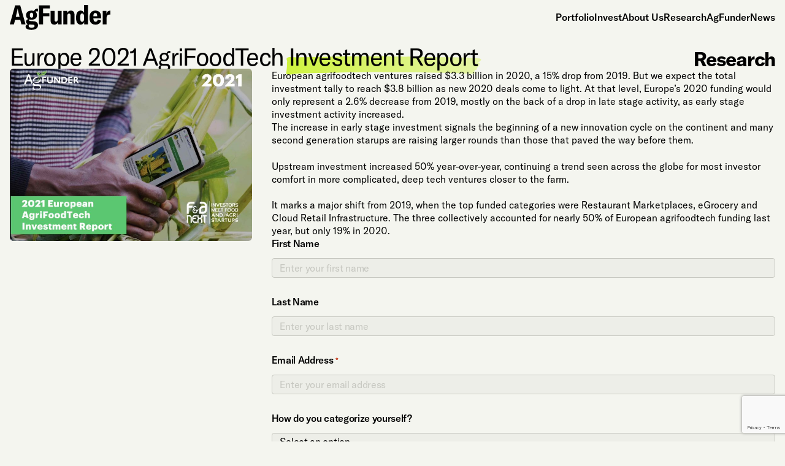

--- FILE ---
content_type: text/html; charset=UTF-8
request_url: https://agfunder.com/research/europe-2021-agrifoodtech-investment-report/
body_size: 14530
content:
<!doctype html>
<html lang="en-US" class="frontend-html">
  <head>
  <meta charset="utf-8">
<script type="text/javascript">
/* <![CDATA[ */
var gform;gform||(document.addEventListener("gform_main_scripts_loaded",function(){gform.scriptsLoaded=!0}),document.addEventListener("gform/theme/scripts_loaded",function(){gform.themeScriptsLoaded=!0}),window.addEventListener("DOMContentLoaded",function(){gform.domLoaded=!0}),gform={domLoaded:!1,scriptsLoaded:!1,themeScriptsLoaded:!1,isFormEditor:()=>"function"==typeof InitializeEditor,callIfLoaded:function(o){return!(!gform.domLoaded||!gform.scriptsLoaded||!gform.themeScriptsLoaded&&!gform.isFormEditor()||(gform.isFormEditor()&&console.warn("The use of gform.initializeOnLoaded() is deprecated in the form editor context and will be removed in Gravity Forms 3.1."),o(),0))},initializeOnLoaded:function(o){gform.callIfLoaded(o)||(document.addEventListener("gform_main_scripts_loaded",()=>{gform.scriptsLoaded=!0,gform.callIfLoaded(o)}),document.addEventListener("gform/theme/scripts_loaded",()=>{gform.themeScriptsLoaded=!0,gform.callIfLoaded(o)}),window.addEventListener("DOMContentLoaded",()=>{gform.domLoaded=!0,gform.callIfLoaded(o)}))},hooks:{action:{},filter:{}},addAction:function(o,r,e,t){gform.addHook("action",o,r,e,t)},addFilter:function(o,r,e,t){gform.addHook("filter",o,r,e,t)},doAction:function(o){gform.doHook("action",o,arguments)},applyFilters:function(o){return gform.doHook("filter",o,arguments)},removeAction:function(o,r){gform.removeHook("action",o,r)},removeFilter:function(o,r,e){gform.removeHook("filter",o,r,e)},addHook:function(o,r,e,t,n){null==gform.hooks[o][r]&&(gform.hooks[o][r]=[]);var d=gform.hooks[o][r];null==n&&(n=r+"_"+d.length),gform.hooks[o][r].push({tag:n,callable:e,priority:t=null==t?10:t})},doHook:function(r,o,e){var t;if(e=Array.prototype.slice.call(e,1),null!=gform.hooks[r][o]&&((o=gform.hooks[r][o]).sort(function(o,r){return o.priority-r.priority}),o.forEach(function(o){"function"!=typeof(t=o.callable)&&(t=window[t]),"action"==r?t.apply(null,e):e[0]=t.apply(null,e)})),"filter"==r)return e[0]},removeHook:function(o,r,t,n){var e;null!=gform.hooks[o][r]&&(e=(e=gform.hooks[o][r]).filter(function(o,r,e){return!!(null!=n&&n!=o.tag||null!=t&&t!=o.priority)}),gform.hooks[o][r]=e)}});
/* ]]> */
</script>

  <meta http-equiv="x-ua-compatible" content="ie=edge">
  <meta name="viewport" content="width=device-width, initial-scale=1">
  <meta name='robots' content='index, follow, max-image-preview:large, max-snippet:-1, max-video-preview:-1' />
<script id="cookieyes" type="text/javascript" src="https://cdn-cookieyes.com/client_data/e35a6ba1d1b919738a43d469/script.js"></script>
	<!-- This site is optimized with the Yoast SEO plugin v26.8 - https://yoast.com/product/yoast-seo-wordpress/ -->
	<title>Europe 2021 AgriFoodTech Investment Report - AgFunder</title>
	<link rel="canonical" href="https://agfunder.com/research/europe-2021-agrifoodtech-investment-report/" />
	<meta property="og:locale" content="en_US" />
	<meta property="og:type" content="article" />
	<meta property="og:title" content="Europe 2021 AgriFoodTech Investment Report - AgFunder" />
	<meta property="og:description" content="The increase in early stage investment signals the beginning of a new innovation cycle on &hellip;" />
	<meta property="og:url" content="https://agfunder.com/research/europe-2021-agrifoodtech-investment-report/" />
	<meta property="og:site_name" content="AgFunder" />
	<meta property="article:publisher" content="https://www.facebook.com/pages/AgFundercom/367257356698587" />
	<meta property="article:modified_time" content="2025-01-30T01:37:37+00:00" />
	<meta property="og:image" content="https://agfunder.com/wp-content/uploads/2024/10/Screenshot_2021-05-25_at_18.21.38.jpg" />
	<meta property="og:image:width" content="2264" />
	<meta property="og:image:height" content="1610" />
	<meta property="og:image:type" content="image/jpeg" />
	<meta name="twitter:card" content="summary_large_image" />
	<meta name="twitter:site" content="@AgFunder" />
	<script type="application/ld+json" class="yoast-schema-graph">{"@context":"https://schema.org","@graph":[{"@type":"WebPage","@id":"https://agfunder.com/research/europe-2021-agrifoodtech-investment-report/","url":"https://agfunder.com/research/europe-2021-agrifoodtech-investment-report/","name":"Europe 2021 AgriFoodTech Investment Report - AgFunder","isPartOf":{"@id":"https://agfunder.com/#website"},"primaryImageOfPage":{"@id":"https://agfunder.com/research/europe-2021-agrifoodtech-investment-report/#primaryimage"},"image":{"@id":"https://agfunder.com/research/europe-2021-agrifoodtech-investment-report/#primaryimage"},"thumbnailUrl":"https://agfunder.com/wp-content/uploads/2024/10/Screenshot_2021-05-25_at_18.21.38.jpg","datePublished":"2024-10-17T00:26:50+00:00","dateModified":"2025-01-30T01:37:37+00:00","breadcrumb":{"@id":"https://agfunder.com/research/europe-2021-agrifoodtech-investment-report/#breadcrumb"},"inLanguage":"en-US","potentialAction":[{"@type":"ReadAction","target":["https://agfunder.com/research/europe-2021-agrifoodtech-investment-report/"]}]},{"@type":"ImageObject","inLanguage":"en-US","@id":"https://agfunder.com/research/europe-2021-agrifoodtech-investment-report/#primaryimage","url":"https://agfunder.com/wp-content/uploads/2024/10/Screenshot_2021-05-25_at_18.21.38.jpg","contentUrl":"https://agfunder.com/wp-content/uploads/2024/10/Screenshot_2021-05-25_at_18.21.38.jpg","width":2264,"height":1610},{"@type":"BreadcrumbList","@id":"https://agfunder.com/research/europe-2021-agrifoodtech-investment-report/#breadcrumb","itemListElement":[{"@type":"ListItem","position":1,"name":"Home","item":"https://agfunder.com/"},{"@type":"ListItem","position":2,"name":"Europe 2021 AgriFoodTech Investment Report"}]},{"@type":"WebSite","@id":"https://agfunder.com/#website","url":"https://agfunder.com/","name":"AgFunder","description":"Solving for the limiting factors in food, ag, human, planetary health","publisher":{"@id":"https://agfunder.com/#organization"},"potentialAction":[{"@type":"SearchAction","target":{"@type":"EntryPoint","urlTemplate":"https://agfunder.com/search/{search_term_string}"},"query-input":{"@type":"PropertyValueSpecification","valueRequired":true,"valueName":"search_term_string"}}],"inLanguage":"en-US"},{"@type":"Organization","@id":"https://agfunder.com/#organization","name":"AgFunder","url":"https://agfunder.com/","logo":{"@type":"ImageObject","inLanguage":"en-US","@id":"https://agfunder.com/#/schema/logo/image/","url":"https://agfunder.com/wp-content/uploads/2025/02/cropped-Screenshot-2025-02-10-at-12.17.37.png","contentUrl":"https://agfunder.com/wp-content/uploads/2025/02/cropped-Screenshot-2025-02-10-at-12.17.37.png","width":512,"height":512,"caption":"AgFunder"},"image":{"@id":"https://agfunder.com/#/schema/logo/image/"},"sameAs":["https://www.facebook.com/pages/AgFundercom/367257356698587","https://x.com/AgFunder"]}]}</script>
	<!-- / Yoast SEO plugin. -->


<link rel='dns-prefetch' href='//www.google.com' />
<link rel='dns-prefetch' href='//fonts.googleapis.com' />
<style id='wp-img-auto-sizes-contain-inline-css' type='text/css'>
img:is([sizes=auto i],[sizes^="auto," i]){contain-intrinsic-size:3000px 1500px}
/*# sourceURL=wp-img-auto-sizes-contain-inline-css */
</style>
<link rel="stylesheet" href="https://agfunder.com/wp-includes/css/dist/components/style.min.css?ver=6.9"><link rel="stylesheet" href="https://agfunder.com/wp-includes/css/dist/preferences/style.min.css?ver=6.9"><link rel="stylesheet" href="https://agfunder.com/wp-includes/css/dist/block-editor/style.min.css?ver=6.9"><link rel="stylesheet" href="https://agfunder.com/wp-content/plugins/popup-maker/dist/packages/block-library-style.css?ver=dbea705cfafe089d65f1"><link rel="stylesheet" href="https://agfunder.com/wp-content/plugins/wp-job-manager/assets/dist/css/job-listings.css?ver=598383a28ac5f9f156e4"><link rel="stylesheet" href="https://fonts.googleapis.com/css2?family=Montserrat:ital,wght@0,400;0,700;1,400;1,700&amp;display=swap"><link rel="stylesheet" href="https://agfunder.com/wp-content/themes/agfunder24/dist/styles/main-27eb7d74d0.css?ver=1740504792"><script type="text/javascript">
	!function(){var analytics=window.analytics=window.analytics||[];if(analytics.invoked)window.console&&console.error&&console.error("Segment snippet included twice.");else{analytics.invoked=!0;analytics.methods=["trackSubmit","trackClick","trackLink","trackForm","pageview","identify","group","track","ready","alias","page","once","off","on"];analytics.factory=function(t){return function(){var e=Array.prototype.slice.call(arguments);e.unshift(t);analytics.push(e);return analytics}};for(var t=0;t<analytics.methods.length;t++){var e=analytics.methods[t];analytics[e]=analytics.factory(e)}analytics.load=function(t){var e=document.createElement("script");e.type="text/javascript";e.async=!0;e.src=("https:"===document.location.protocol?"https://":"http://")+"cdn.segment.com/analytics.js/v1/"+t+"/analytics.min.js";var n=document.getElementsByTagName("script")[0];n.parentNode.insertBefore(e,n)};analytics.SNIPPET_VERSION="3.0.0";
		window.analytics.load("8Zk5LB0DBT8zVlonx73C9jy2oDIK4PdX");
	window.analytics.page();
	  }}();
</script>

		<!-- GA Google Analytics @ https://m0n.co/ga -->
		<script async src="https://www.googletagmanager.com/gtag/js?id=G-96NWG9Y9X4"></script>
		<script>
			window.dataLayer = window.dataLayer || [];
			function gtag(){dataLayer.push(arguments);}
			gtag('js', new Date());
			gtag('config', 'G-96NWG9Y9X4');
		</script>

	<meta name="generator" content="Elementor 3.33.3; features: e_font_icon_svg, additional_custom_breakpoints; settings: css_print_method-external, google_font-enabled, font_display-swap">
			<style>
				.e-con.e-parent:nth-of-type(n+4):not(.e-lazyloaded):not(.e-no-lazyload),
				.e-con.e-parent:nth-of-type(n+4):not(.e-lazyloaded):not(.e-no-lazyload) * {
					background-image: none !important;
				}
				@media screen and (max-height: 1024px) {
					.e-con.e-parent:nth-of-type(n+3):not(.e-lazyloaded):not(.e-no-lazyload),
					.e-con.e-parent:nth-of-type(n+3):not(.e-lazyloaded):not(.e-no-lazyload) * {
						background-image: none !important;
					}
				}
				@media screen and (max-height: 640px) {
					.e-con.e-parent:nth-of-type(n+2):not(.e-lazyloaded):not(.e-no-lazyload),
					.e-con.e-parent:nth-of-type(n+2):not(.e-lazyloaded):not(.e-no-lazyload) * {
						background-image: none !important;
					}
				}
			</style>
			<link rel="icon" href="https://agfunder.com/wp-content/uploads/2025/02/cropped-Screenshot-2025-02-10-at-12.17.37-32x32.png" sizes="32x32">
<link rel="icon" href="https://agfunder.com/wp-content/uploads/2025/02/cropped-Screenshot-2025-02-10-at-12.17.37-192x192.png" sizes="192x192">
<link rel="apple-touch-icon" href="https://agfunder.com/wp-content/uploads/2025/02/cropped-Screenshot-2025-02-10-at-12.17.37-180x180.png">
<meta name="msapplication-TileImage" content="https://agfunder.com/wp-content/uploads/2025/02/cropped-Screenshot-2025-02-10-at-12.17.37-270x270.png">
		<style type="text/css" id="wp-custom-css">
			/* Black background events section */
.section-events-black {
  background-color: #000;
  color: #fff;
}

/* Make sure text is white inside */
.section-events-black h1,
.section-events-black h2,
.section-events-black h3,
.section-events-black h4,
.section-events-black h5,
.section-events-black p {
  color: #fff;
}

/* Optional: adjust padding */
.section-events-black.page-section {
  padding: 60px 0;
}

/* Make homepage intro title + bottom text sit close together */
.section-homepage-intro,
.section-homepage-intro--tight {
  text-align: center;
}

/* Remove extra space below the H1 */
.section-homepage-intro .section-title h1,
.section-homepage-intro--tight .section-title h1 {
  margin-bottom: 0.3rem; /* tighten this up */
}

/* Remove extra space above the bottom text */
.section-homepage-intro .bottom-text,
.section-homepage-intro--tight .bottom-text {
  margin-top: 0;
}

/* Also kill the default top margin on the H4 itself */
.section-homepage-intro .bottom-text h4,
.section-homepage-intro--tight .bottom-text h4 {
  margin-top: 0;
  max-width: 720px;           /* optional: keep it in a nice width */
  margin-left: auto;
  margin-right: auto;
}

.hr-grey {
  border: 0;
  border-top: 1px solid #d4d4d4; /* light grey */
  margin: 20px 0;                /* spacing above/below – optional */
}

/* ================================
   HERO COLLAGE + CTA SECTION
   ================================ */

.hero-collage-cta {
  background: #f7f8f2;
  padding: 90px 20px 110px;
}

.hero-collage-cta-inner {
  max-width: 1200px;
  margin: 0 auto;
  text-align: center;
}

/* Desktop Top + bottom image rows */
.hero-collage-cta-row {
  display: flex;
  justify-content: space-between;
  align-items: center;
  gap: 24px;
}

.hero-collage-cta-row.top {
  margin-bottom: 60px;
}

.hero-collage-cta-row.bottom {
  margin-top: 60px;
}

.hero-collage-cta-item {
  flex: 0 0 auto;
}

.hero-collage-cta-item img {
  display: block;
  max-width: 240px;
  width: 100%;
  height: auto;
}

/* Center content */
.hero-collage-cta-headline {
  font-size: 72px;
  line-height: 1.05;
  font-weight: 700;
  margin: 0 0 20px;
}

.hero-collage-cta-subtitle {
  font-size: 32px;
  line-height: 1.3;
  font-weight: 500;
  margin: 0 0 32px;
}

/* Button itself */
.hero-collage-cta-btn {
   background: #caf22a;
  color: #000;
	padding-left: 15px;
	padding-right: 15px;
	padding-top: 13px;
  padding-bottom: 15px;
}



.hero-collage-cta-btn:hover,
.hero-collage-cta-btn:focus,
.hero-collage-cta-btn:active {
  background: #000;
  color: #fff;
}

/* --------------------------------
   Mobile collage (hidden on desktop)
   -------------------------------- */
.hero-collage-cta-mobile-collage {
  display: none;
}

.hero-collage-cta-mc-grid {
  display: grid;
  grid-template-columns: 1fr 1fr 1fr;
  grid-auto-rows: 78px;
  gap: 10px;
  max-width: 360px;
  margin: 0 auto 28px;
}

.hero-collage-cta-mc-grid .mc-item {
  border-radius: 4px;
  overflow: hidden;
}

.hero-collage-cta-mc-grid img {
  width: 100%;
  height: 100%;
  object-fit: cover;
  display: block;
}

/* Grid placement to mimic the mockup */
.hero-collage-cta-mc-grid .mc-a { grid-column: 1 / 2; grid-row: 1 / 3; } /* tall left */
.hero-collage-cta-mc-grid .mc-b { grid-column: 2 / 3; grid-row: 1 / 2; } /* small top-mid */
.hero-collage-cta-mc-grid .mc-c { grid-column: 3 / 4; grid-row: 1 / 3; } /* tall right */
.hero-collage-cta-mc-grid .mc-d { grid-column: 1 / 2; grid-row: 3 / 4; } /* small bottom-left */
.hero-collage-cta-mc-grid .mc-e { grid-column: 2 / 4; grid-row: 2 / 4; } /* big center */

/* Responsive tweaks */
@media (max-width: 1024px) {
  .hero-collage-cta-headline {
    font-size: 48px;
  }
  .hero-collage-cta-subtitle {
    font-size: 24px;
  }
}

@media (max-width: 768px) {
  /* Hide desktop rows on mobile */
  .hero-collage-cta-row.top,
  .hero-collage-cta-row.bottom {
    display: none;

}

  /* Show mobile collage */
  .hero-collage-cta-mobile-collage {
    display: block;
  }

  /* Improve spacing */
  .hero-collage-cta {
    padding: 56px 18px 70px;
  }

  /* Mobile typography */
  .hero-collage-cta-headline {
    font-size: 38px;
    line-height: 1.1;
    margin-bottom: 14px;
  }

  .hero-collage-cta-subtitle {
    font-size: 18px;
    line-height: 1.5;
    margin-bottom: 22px;
  }

  /* CTA = full-ish width, finger friendly */
  .hero-collage-cta-btn {
    width: min(420px, 100%);
    padding: 14px 18px;
    font-size: 13px;
  }
}

@media (max-width: 768px) {

  .hero-collage-cta-headline {
    font-size: 36px;
    line-height: 1.15;
  }

  .hero-collage-cta-headline .hero-break {
    display: block; /* forces line break after AgF */
  }

}

/* Extra-small phones */
@media (max-width: 360px) {
  .hero-collage-cta-headline {
    font-size: 32px;
  }
}


/* ===================================
   REPORTS 2-COLUMN (ACF Two Columns)
   =================================== */

.page-section.reports-two-column {
  background: #f7f8f2; /* light off-white */
  padding: 80px 0;
}

.page-section.reports-two-column .text-wrapper {
  padding: 0;
  height: 100%;
}

/* cards inside each column */
.page-section.reports-two-column .report-card {
  background: #fff;
  padding: 24px;
  box-sizing: border-box;
  height: 100%;
}

/* main images */
.page-section.reports-two-column .report-main-image {
  margin-bottom: 16px;
}

.page-section.reports-two-column .report-main-image img {
  width: 100%;
  height: auto;
  display: block;
}

/* category label */
.page-section.reports-two-column .report-category {
  font-size: 11px;
  font-weight: 700;
  letter-spacing: 0.08em;
  text-transform: uppercase;
  color: #999;
  margin-top: 8px;
  margin-bottom: 8px;
}

/* title + body */
.page-section.reports-two-column .report-title {
  font-size: 20px;
  font-weight: 700;
  margin: 0 0 10px;
}

.page-section.reports-two-column .report-body {
  font-size: 14px;
  line-height: 1.6;
  margin: 0;
}

/* responsive */
@media (max-width: 900px) {
  .page-section.reports-two-column .col-md-6 {
    margin-bottom: 30px;
  }
}

/* =========================================
   Reduce bottom spacing on mobile only
   Articles – Investor Circle section
   ========================================= */

@media (max-width: 768px) {

  #articles-investor-circle .right-column .text-wrapper {
    margin-bottom: 0 !important;
    padding-bottom: 0 !important;
  }

  /* If the column itself has spacing */
	
	#articles-investor-circle .right-column h5 {
    margin-bottom: 0.5rem;
  }

}
		</style>
		</head>
  <body class="wp-singular research-template-default single single-research postid-1304 wp-theme-agfunder24 frontend-body page-europe-2021-agrifoodtech-investment-report agfunder europe-2021-agrifoodtech-investment-report elementor-default elementor-kit-2904">
    <div id="page" class="frontend">
      <!--[if IE]>
        <div class="alert alert-warning">
          You are using an <strong>outdated</strong> browser. Please <a href="http://browsehappy.com/">upgrade your browser</a> to improve your experience.        </div>
      <![endif]-->
      <div id="header">
  <div class="container frontend navbar navbar-expand-md navbar-light">
    <div id="logo">
            <a href="https://agfunder.com" style="width: 164px;">
              <img src="https://agfunder.com/wp-content/uploads/2024/10/logo.svg" width="164" height="41" alt="AgFunder logo" class="img-fluid">
            </a>
    </div><!-- #logo -->

    <button class="navbar-toggler" type="button" data-bs-toggle="collapse" data-bs-target="#navigation" aria-expanded="false" aria-label="Toggle navigation">
      <div class="bars">
        <span></span>
        <span></span>
        <span></span>
      </div>
      <span class="sr-only">Menu</span>
    </button>

    <nav id="navigation" class="collapse navbar-collapse">
      <ul id="menu-main-menu" class="menu"><li class="menu-item menu-portfolio"><a href="https://agfunder.com/portfolio/">Portfolio</a></li>
<li class="menu-item menu-invest"><a href="https://agfunder.com/invest/">Invest</a></li>
<li class="menu-item menu-about-us"><a href="https://agfunder.com/about-us/">About Us</a></li>
<li class="menu-item menu-research"><a href="https://agfunder.com/research/">Research</a></li>
<li class="menu-item menu-agfundernews"><a href="http://agfundernews.com">AgFunderNews</a></li>
</ul>    </nav>
  </div>
</div><!-- #header -->      
      <section class="page-section frontend section-internal-page-intro text-block-large">
  <div class="container">
    <div class="intro-wrapper wow fadeIn">
      <div class="text-wrapper">
        <h3>Europe 2021 AgriFoodTech <span class="highlight-text-wrapper "><span class="highlight-text">Investment Report</span></span></h3>
      </div>

      <div class="title-wrapper">
        <h1 class="h4"><strong>Research</strong></h1>
      </div>
    </div>
  </div>
</section><!-- .section-text-block -->

<article class="research-detail wow fadeIn">
  <div class="container">
    <div class="row justify-content-between">
            <div class="col-md-4 image-column">
        <div class="image-wrapper">
          <img fetchpriority="high" width="768" height="546" src="https://agfunder.com/wp-content/uploads/2024/10/Screenshot_2021-05-25_at_18.21.38-768x546.jpg" class="img-fluid wp-post-image" alt="" decoding="async" srcset="https://agfunder.com/wp-content/uploads/2024/10/Screenshot_2021-05-25_at_18.21.38-768x546.jpg 768w, https://agfunder.com/wp-content/uploads/2024/10/Screenshot_2021-05-25_at_18.21.38-300x213.jpg 300w, https://agfunder.com/wp-content/uploads/2024/10/Screenshot_2021-05-25_at_18.21.38-1024x728.jpg 1024w, https://agfunder.com/wp-content/uploads/2024/10/Screenshot_2021-05-25_at_18.21.38-1536x1092.jpg 1536w, https://agfunder.com/wp-content/uploads/2024/10/Screenshot_2021-05-25_at_18.21.38-2048x1456.jpg 2048w, https://agfunder.com/wp-content/uploads/2024/10/Screenshot_2021-05-25_at_18.21.38-2000x1422.jpg 2000w" sizes="(max-width: 768px) 100vw, 768px">        </div>
      </div>
      
      <div class="col-md-8 col-xl-7 text-column">
        <div class="text-wrapper">
                    <div class="intro-text">
            <p class="large"><small>European agrifoodtech ventures raised $3.3 billion in 2020, a 15% drop from 2019. But we expect the total investment tally to reach $3.8 billion as new 2020 deals come to light. At that level, Europe’s 2020 funding would only represent a 2.6% decrease from 2019, mostly on the back of a drop in late stage activity, as early stage investment activity increased.</small></p>
          </div>
                    <div class="main-text">
            <p class="large"><small>The increase in early stage investment signals the beginning of a new innovation cycle on the continent and many second generation starups are raising larger rounds than those that paved the way before them.</small></p>
<p class="large"><small>Upstream investment increased 50% year-over-year, continuing a trend seen across the globe for most investor comfort in more complicated, deep tech ventures closer to the farm.</small></p>
<p class="large"><small>It marks a major shift from 2019, when the top funded categories were Restaurant Marketplaces, eGrocery and Cloud Retail Infrastructure. The three collectively accounted for nearly 50% of European agrifoodtech funding last year, but only 19% in 2020.</small></p>
          </div>

                    <div class="research-form">
                          
                <div class='gf_browser_chrome gform_wrapper gravity-theme gform-theme--no-framework' data-form-theme='gravity-theme' data-form-index='0' id='gform_wrapper_1' ><div id='gf_1' class='gform_anchor' tabindex='-1'></div>
                        <div class='gform_heading'>
							<p class='gform_required_legend'>&quot;<span class="gfield_required gfield_required_asterisk">*</span>&quot; indicates required fields</p>
                        </div><form method='post' enctype='multipart/form-data' target='gform_ajax_frame_1' id='gform_1'  action='/research/europe-2021-agrifoodtech-investment-report/#gf_1' data-formid='1' novalidate><div class='gf_invisible ginput_recaptchav3' data-sitekey='6LdPVMwUAAAAADu8w4wMVElu1NYqtTDymhdbA-67' data-tabindex='0'><input id="input_2d7a60f2b919364ce096d6d4aeca9888" class="gfield_recaptcha_response" type="hidden" name="input_2d7a60f2b919364ce096d6d4aeca9888" value=""/></div> 
 <input type='hidden' class='gforms-pum' value='{"closepopup":false,"closedelay":0,"openpopup":false,"openpopup_id":0}' />
                        <div class='gform-body gform_body'><div id='gform_fields_1' class='gform_fields top_label form_sublabel_below description_above validation_below'><div id="field_1_1" class="gfield gfield--type-text gfield--input-type-text field_sublabel_below gfield--no-description field_description_above field_validation_below gfield_visibility_visible"  ><label class='gfield_label gform-field-label' for='input_1_1'>First Name</label><div class='ginput_container ginput_container_text'><input name='input_1' id='input_1_1' type='text' value='' class='large'    placeholder='Enter your first name'  aria-invalid="false"   /></div></div><div id="field_1_3" class="gfield gfield--type-text gfield--input-type-text field_sublabel_below gfield--no-description field_description_above field_validation_below gfield_visibility_visible"  ><label class='gfield_label gform-field-label' for='input_1_3'>Last Name</label><div class='ginput_container ginput_container_text'><input name='input_3' id='input_1_3' type='text' value='' class='large'    placeholder='Enter your last name'  aria-invalid="false"   /></div></div><div id="field_1_4" class="gfield gfield--type-email gfield--input-type-email gfield--width-full gfield_contains_required field_sublabel_below gfield--no-description field_description_above field_validation_below gfield_visibility_visible"  ><label class='gfield_label gform-field-label' for='input_1_4'>Email Address<span class="gfield_required"><span class="gfield_required gfield_required_asterisk">*</span></span></label><div class='ginput_container ginput_container_email'>
                            <input name='input_4' id='input_1_4' type='email' value='' class='large'   placeholder='Enter your email address' aria-required="true" aria-invalid="false"  />
                        </div></div><div id="field_1_5" class="gfield gfield--type-select gfield--input-type-select field_sublabel_below gfield--no-description field_description_above field_validation_below gfield_visibility_visible"  ><label class='gfield_label gform-field-label' for='input_1_5'>How do you categorize yourself?</label><div class='ginput_container ginput_container_select'><select name='input_5' id='input_1_5' class='large gfield_select'     aria-invalid="false" ><option value='' selected='selected' class='gf_placeholder'>Select an option</option><option value='Entrepreneur' >Entrepreneur</option><option value='Accredited Investor' >Accredited Investor</option><option value='Institutional Investor' >Institutional Investor</option><option value='Media' >Media</option><option value='Other' >Other</option></select></div></div><fieldset id="field_1_6" class="gfield gfield--type-consent gfield--type-choice gfield--input-type-consent field_sublabel_below gfield--no-description field_description_above field_validation_below gfield_visibility_visible"  ><legend class='gfield_label gform-field-label gfield_label_before_complex' >Newsletter Consent</legend><div class='ginput_container ginput_container_consent'><input name='input_6.1' id='input_1_6_1' type='checkbox' value='1'    aria-invalid="false"   /> <label class="gform-field-label gform-field-label--type-inline gfield_consent_label" for='input_1_6_1' >Yes! I want the weekly newsletter, new reports and announcements.</label><input type='hidden' name='input_6.2' value='Yes! I want the weekly newsletter, new reports and announcements.' class='gform_hidden' /><input type='hidden' name='input_6.3' value='1' class='gform_hidden' /></div></fieldset><div id="field_1_7" class="gfield gfield--type-hidden gfield--input-type-hidden gfield--width-full gform_hidden field_sublabel_below gfield--no-description field_description_above field_validation_below gfield_visibility_visible"  ><div class='ginput_container ginput_container_text'><input name='input_7' id='input_1_7' type='hidden' class='gform_hidden'  aria-invalid="false" value='Europe 2021 AgriFoodTech Investment Report' /></div></div><div id="field_1_8" class="gfield gfield--type-hidden gfield--input-type-hidden gfield--width-full gform_hidden field_sublabel_below gfield--no-description field_description_above field_validation_below gfield_visibility_visible"  ><div class='ginput_container ginput_container_text'><input name='input_8' id='input_1_8' type='hidden' class='gform_hidden'  aria-invalid="false" value='https://research.agfunder.com/europe-2021-agrifoodtech-investment-reportFINAL.pdf' /></div></div></div></div>
        <div class='gform-footer gform_footer top_label'> <button type="submit" id="gform_submit_button_1" class="gform_button button" onclick="gform.submission.handleButtonClick(this);" data-submission-type="submit">Get Report</button> <input type='hidden' name='gform_ajax' value='form_id=1&amp;title=&amp;description=&amp;tabindex=0&amp;theme=gravity-theme&amp;styles=[]&amp;hash=731d2694118f2d6a4ebd817815e0dc6c' />
            <input type='hidden' class='gform_hidden' name='gform_submission_method' data-js='gform_submission_method_1' value='iframe' />
            <input type='hidden' class='gform_hidden' name='gform_theme' data-js='gform_theme_1' id='gform_theme_1' value='gravity-theme' />
            <input type='hidden' class='gform_hidden' name='gform_style_settings' data-js='gform_style_settings_1' id='gform_style_settings_1' value='[]' />
            <input type='hidden' class='gform_hidden' name='is_submit_1' value='1' />
            <input type='hidden' class='gform_hidden' name='gform_submit' value='1' />
            
            <input type='hidden' class='gform_hidden' name='gform_currency' data-currency='USD' value='2QPMiOs11UG3kGjKZbM6x5B2DIhHZPh1et7Up7DiY+G02mcdPzsGJn2YLCCcamNJ0rMie4CFnx+izYuxK9EHrfWyZ+89BYSxfkARBRzF0GoHJ3Y=' />
            <input type='hidden' class='gform_hidden' name='gform_unique_id' value='' />
            <input type='hidden' class='gform_hidden' name='state_1' value='[base64]' />
            <input type='hidden' autocomplete='off' class='gform_hidden' name='gform_target_page_number_1' id='gform_target_page_number_1' value='0' />
            <input type='hidden' autocomplete='off' class='gform_hidden' name='gform_source_page_number_1' id='gform_source_page_number_1' value='1' />
            <input type='hidden' name='gform_field_values' value='research_name=Europe+2021+AgriFoodTech+Investment+Report&amp;research_report=https%3A%2F%2Fresearch.agfunder.com%2Feurope-2021-agrifoodtech-investment-reportFINAL.pdf' />
            
        </div>
                        </form>
                        </div>
		                <iframe style='display:none;width:0px;height:0px;' src='about:blank' name='gform_ajax_frame_1' id='gform_ajax_frame_1' title='This iframe contains the logic required to handle Ajax powered Gravity Forms.'></iframe>
		                <script type="text/javascript">
/* <![CDATA[ */
 gform.initializeOnLoaded( function() {gformInitSpinner( 1, 'https://agfunder.com/wp-content/plugins/gravityforms/images/spinner.svg', true );jQuery('#gform_ajax_frame_1').on('load',function(){var contents = jQuery(this).contents().find('*').html();var is_postback = contents.indexOf('GF_AJAX_POSTBACK') >= 0;if(!is_postback){return;}var form_content = jQuery(this).contents().find('#gform_wrapper_1');var is_confirmation = jQuery(this).contents().find('#gform_confirmation_wrapper_1').length > 0;var is_redirect = contents.indexOf('gformRedirect(){') >= 0;var is_form = form_content.length > 0 && ! is_redirect && ! is_confirmation;var mt = parseInt(jQuery('html').css('margin-top'), 10) + parseInt(jQuery('body').css('margin-top'), 10) + 100;if(is_form){jQuery('#gform_wrapper_1').html(form_content.html());if(form_content.hasClass('gform_validation_error')){jQuery('#gform_wrapper_1').addClass('gform_validation_error');} else {jQuery('#gform_wrapper_1').removeClass('gform_validation_error');}setTimeout( function() { /* delay the scroll by 50 milliseconds to fix a bug in chrome */ jQuery(document).scrollTop(jQuery('#gform_wrapper_1').offset().top - mt); }, 50 );if(window['gformInitDatepicker']) {gformInitDatepicker();}if(window['gformInitPriceFields']) {gformInitPriceFields();}var current_page = jQuery('#gform_source_page_number_1').val();gformInitSpinner( 1, 'https://agfunder.com/wp-content/plugins/gravityforms/images/spinner.svg', true );jQuery(document).trigger('gform_page_loaded', [1, current_page]);window['gf_submitting_1'] = false;}else if(!is_redirect){var confirmation_content = jQuery(this).contents().find('.GF_AJAX_POSTBACK').html();if(!confirmation_content){confirmation_content = contents;}jQuery('#gform_wrapper_1').replaceWith(confirmation_content);jQuery(document).scrollTop(jQuery('#gf_1').offset().top - mt);jQuery(document).trigger('gform_confirmation_loaded', [1]);window['gf_submitting_1'] = false;wp.a11y.speak(jQuery('#gform_confirmation_message_1').text());}else{jQuery('#gform_1').append(contents);if(window['gformRedirect']) {gformRedirect();}}jQuery(document).trigger("gform_pre_post_render", [{ formId: "1", currentPage: "current_page", abort: function() { this.preventDefault(); } }]);        if (event && event.defaultPrevented) {                return;        }        const gformWrapperDiv = document.getElementById( "gform_wrapper_1" );        if ( gformWrapperDiv ) {            const visibilitySpan = document.createElement( "span" );            visibilitySpan.id = "gform_visibility_test_1";            gformWrapperDiv.insertAdjacentElement( "afterend", visibilitySpan );        }        const visibilityTestDiv = document.getElementById( "gform_visibility_test_1" );        let postRenderFired = false;        function triggerPostRender() {            if ( postRenderFired ) {                return;            }            postRenderFired = true;            gform.core.triggerPostRenderEvents( 1, current_page );            if ( visibilityTestDiv ) {                visibilityTestDiv.parentNode.removeChild( visibilityTestDiv );            }        }        function debounce( func, wait, immediate ) {            var timeout;            return function() {                var context = this, args = arguments;                var later = function() {                    timeout = null;                    if ( !immediate ) func.apply( context, args );                };                var callNow = immediate && !timeout;                clearTimeout( timeout );                timeout = setTimeout( later, wait );                if ( callNow ) func.apply( context, args );            };        }        const debouncedTriggerPostRender = debounce( function() {            triggerPostRender();        }, 200 );        if ( visibilityTestDiv && visibilityTestDiv.offsetParent === null ) {            const observer = new MutationObserver( ( mutations ) => {                mutations.forEach( ( mutation ) => {                    if ( mutation.type === 'attributes' && visibilityTestDiv.offsetParent !== null ) {                        debouncedTriggerPostRender();                        observer.disconnect();                    }                });            });            observer.observe( document.body, {                attributes: true,                childList: false,                subtree: true,                attributeFilter: [ 'style', 'class' ],            });        } else {            triggerPostRender();        }    } );} ); 
/* ]]> */
</script>
                      </div>
                  </div>
      </div>
    </div>
  </div>
</article>      
      
<div id="footer-cta">
  <div class="container frontend wow fadeIn">
    <div id="footer-cta-wrapper">
      <div class="left-column">
        <div class="text-wrapper"><h3><strong>Feel free not to <span class="highlight-text-wrapper "><span class="highlight-text">subscribe</span></span> and experience FOMO on steroids.</strong></h3>
</div>
      </div>
      <div class="right-column">
        <div class="text-wrapper"><p>Subscribe to our must-read agrifoodtech newsletter. Get free access to our research. Be prepared to be provoked. Sign up for our newsletters and alerts.</p>

                <div class='gf_browser_chrome gform_wrapper gravity-theme gform-theme--no-framework newsletter-inline-form_wrapper' data-form-theme='gravity-theme' data-form-index='0' id='gform_wrapper_5' ><div id='gf_5' class='gform_anchor' tabindex='-1'></div>
                        <div class='gform_heading'>
							<p class='gform_required_legend'>&quot;<span class="gfield_required gfield_required_asterisk">*</span>&quot; indicates required fields</p>
                        </div><form method='post' enctype='multipart/form-data' target='gform_ajax_frame_5' id='gform_5' class='newsletter-inline-form' action='/research/europe-2021-agrifoodtech-investment-report/#gf_5' data-formid='5' novalidate><div class='gf_invisible ginput_recaptchav3' data-sitekey='6LdPVMwUAAAAADu8w4wMVElu1NYqtTDymhdbA-67' data-tabindex='0'><input id="input_0ccb4d249aa69678abf7b34cbc036139" class="gfield_recaptcha_response" type="hidden" name="input_0ccb4d249aa69678abf7b34cbc036139" value=""/></div> 
 <input type='hidden' class='gforms-pum' value='{"closepopup":false,"closedelay":0,"openpopup":false,"openpopup_id":0}' />
                        <div class='gform-body gform_body'><div id='gform_fields_5' class='gform_fields top_label form_sublabel_below description_below validation_below'><div id="field_5_2" class="gfield gfield--type-honeypot gform_validation_container field_sublabel_below gfield--has-description field_description_below field_validation_below gfield_visibility_visible"  ><label class='gfield_label gform-field-label' for='input_5_2'>Instagram</label><div class='ginput_container'><input name='input_2' id='input_5_2' type='text' value='' autocomplete='new-password'/></div><div class='gfield_description' id='gfield_description_5_2'>This field is for validation purposes and should be left unchanged.</div></div><div id="field_5_1" class="gfield gfield--type-email gfield--input-type-email gfield_contains_required field_sublabel_below gfield--no-description field_description_below hidden_label field_validation_below gfield_visibility_visible"  ><label class='gfield_label gform-field-label' for='input_5_1'>Email<span class="gfield_required"><span class="gfield_required gfield_required_asterisk">*</span></span></label><div class='ginput_container ginput_container_email'>
                            <input name='input_1' id='input_5_1' type='email' value='' class='large'   placeholder='Enter your email' aria-required="true" aria-invalid="false"  />
                        </div></div></div></div>
        <div class='gform-footer gform_footer top_label'> <button type="submit" id="gform_submit_button_5" class="gform_button button" onclick="gform.submission.handleButtonClick(this);" data-submission-type="submit">Sign Up</button> <input type='hidden' name='gform_ajax' value='form_id=5&amp;title=&amp;description=&amp;tabindex=0&amp;theme=gravity-theme&amp;styles=[]&amp;hash=f20acab7947d0121ada27d305024c4b6' /><input type='hidden' class='gform_hidden' name='gform_submission_speeds' value='{&quot;pages&quot;:[]}' />
            <input type='hidden' class='gform_hidden' name='gform_submission_method' data-js='gform_submission_method_5' value='iframe' />
            <input type='hidden' class='gform_hidden' name='gform_theme' data-js='gform_theme_5' id='gform_theme_5' value='gravity-theme' />
            <input type='hidden' class='gform_hidden' name='gform_style_settings' data-js='gform_style_settings_5' id='gform_style_settings_5' value='[]' />
            <input type='hidden' class='gform_hidden' name='is_submit_5' value='1' />
            <input type='hidden' class='gform_hidden' name='gform_submit' value='5' />
            
            <input type='hidden' class='gform_hidden' name='gform_currency' data-currency='USD' value='qygCPE7134Y9lIV0amhnAfhE7F3SjVQJQEHOEYAWFZa214lOPIlL6li2aCC5OZeQ99+6yUvN6S8drbzlfWIilbHhGQ7qVoulSya2tBgt0FFl0gQ=' />
            <input type='hidden' class='gform_hidden' name='gform_unique_id' value='' />
            <input type='hidden' class='gform_hidden' name='state_5' value='WyJbXSIsIjNlNDljNjIzZDdlY2NjMWEzODExYWM1YzhjZTBlZjdmIl0=' />
            <input type='hidden' autocomplete='off' class='gform_hidden' name='gform_target_page_number_5' id='gform_target_page_number_5' value='0' />
            <input type='hidden' autocomplete='off' class='gform_hidden' name='gform_source_page_number_5' id='gform_source_page_number_5' value='1' />
            <input type='hidden' name='gform_field_values' value='' />
            
        </div>
                        </form>
                        </div>
		                <iframe style='display:none;width:0px;height:0px;' src='about:blank' name='gform_ajax_frame_5' id='gform_ajax_frame_5' title='This iframe contains the logic required to handle Ajax powered Gravity Forms.'></iframe>
		                <script type="text/javascript">
/* <![CDATA[ */
 gform.initializeOnLoaded( function() {gformInitSpinner( 5, 'https://agfunder.com/wp-content/plugins/gravityforms/images/spinner.svg', true );jQuery('#gform_ajax_frame_5').on('load',function(){var contents = jQuery(this).contents().find('*').html();var is_postback = contents.indexOf('GF_AJAX_POSTBACK') >= 0;if(!is_postback){return;}var form_content = jQuery(this).contents().find('#gform_wrapper_5');var is_confirmation = jQuery(this).contents().find('#gform_confirmation_wrapper_5').length > 0;var is_redirect = contents.indexOf('gformRedirect(){') >= 0;var is_form = form_content.length > 0 && ! is_redirect && ! is_confirmation;var mt = parseInt(jQuery('html').css('margin-top'), 10) + parseInt(jQuery('body').css('margin-top'), 10) + 100;if(is_form){jQuery('#gform_wrapper_5').html(form_content.html());if(form_content.hasClass('gform_validation_error')){jQuery('#gform_wrapper_5').addClass('gform_validation_error');} else {jQuery('#gform_wrapper_5').removeClass('gform_validation_error');}setTimeout( function() { /* delay the scroll by 50 milliseconds to fix a bug in chrome */ jQuery(document).scrollTop(jQuery('#gform_wrapper_5').offset().top - mt); }, 50 );if(window['gformInitDatepicker']) {gformInitDatepicker();}if(window['gformInitPriceFields']) {gformInitPriceFields();}var current_page = jQuery('#gform_source_page_number_5').val();gformInitSpinner( 5, 'https://agfunder.com/wp-content/plugins/gravityforms/images/spinner.svg', true );jQuery(document).trigger('gform_page_loaded', [5, current_page]);window['gf_submitting_5'] = false;}else if(!is_redirect){var confirmation_content = jQuery(this).contents().find('.GF_AJAX_POSTBACK').html();if(!confirmation_content){confirmation_content = contents;}jQuery('#gform_wrapper_5').replaceWith(confirmation_content);jQuery(document).scrollTop(jQuery('#gf_5').offset().top - mt);jQuery(document).trigger('gform_confirmation_loaded', [5]);window['gf_submitting_5'] = false;wp.a11y.speak(jQuery('#gform_confirmation_message_5').text());}else{jQuery('#gform_5').append(contents);if(window['gformRedirect']) {gformRedirect();}}jQuery(document).trigger("gform_pre_post_render", [{ formId: "5", currentPage: "current_page", abort: function() { this.preventDefault(); } }]);        if (event && event.defaultPrevented) {                return;        }        const gformWrapperDiv = document.getElementById( "gform_wrapper_5" );        if ( gformWrapperDiv ) {            const visibilitySpan = document.createElement( "span" );            visibilitySpan.id = "gform_visibility_test_5";            gformWrapperDiv.insertAdjacentElement( "afterend", visibilitySpan );        }        const visibilityTestDiv = document.getElementById( "gform_visibility_test_5" );        let postRenderFired = false;        function triggerPostRender() {            if ( postRenderFired ) {                return;            }            postRenderFired = true;            gform.core.triggerPostRenderEvents( 5, current_page );            if ( visibilityTestDiv ) {                visibilityTestDiv.parentNode.removeChild( visibilityTestDiv );            }        }        function debounce( func, wait, immediate ) {            var timeout;            return function() {                var context = this, args = arguments;                var later = function() {                    timeout = null;                    if ( !immediate ) func.apply( context, args );                };                var callNow = immediate && !timeout;                clearTimeout( timeout );                timeout = setTimeout( later, wait );                if ( callNow ) func.apply( context, args );            };        }        const debouncedTriggerPostRender = debounce( function() {            triggerPostRender();        }, 200 );        if ( visibilityTestDiv && visibilityTestDiv.offsetParent === null ) {            const observer = new MutationObserver( ( mutations ) => {                mutations.forEach( ( mutation ) => {                    if ( mutation.type === 'attributes' && visibilityTestDiv.offsetParent !== null ) {                        debouncedTriggerPostRender();                        observer.disconnect();                    }                });            });            observer.observe( document.body, {                attributes: true,                childList: false,                subtree: true,                attributeFilter: [ 'style', 'class' ],            });        } else {            triggerPostRender();        }    } );} ); 
/* ]]&gt; */
</script>

<p class="small-text">By clicking Sign Up you&#8217;re confirming that you agree with our <a href="https://agfunder.com/terms-of-use/">Terms and Conditions.</a></p>
</div>
      </div>
    </div>
  </div>
</div><!-- #footer-cta -->

<div id="scrolling-marquee" class="frontend">
  <div id="scrolling-marquee-inner">
        <div class="item-text">UNLOCKING LIMITING FACTORS</div>
        <div class="item-text">UNLOCKING LIMITING FACTORS</div>
        <div class="item-text">UNLOCKING LIMITING FACTORS</div>
      </div>
</div>

<footer id="footer">
  <div class="container frontend wow fadeIn">
    <div class="footer-top">
      <div class="row">
        <div class="footer-text-column col-lg-5">
          <div class="text-wrapper">
            <p><a href="https://agfunder.com/"><img decoding="async" class="alignnone size-full wp-image-100" src="https://agfunder.com/wp-content/uploads/2024/09/footer-logo.svg" alt="AgFunder footer logo" /></a></p>
<p>Feel free not to <span class="highlight-text-wrapper "><span class="highlight-text">subscribe</span></span> and experience FOMO on steroids.</p>
<p>Subscribe to our must-read weekly agrifoodtech newsletter. Get free access to our research. Be prepared to be provoked.</p>

                <div class='gf_browser_chrome gform_wrapper gravity-theme gform-theme--no-framework newsletter-inline-form_wrapper' data-form-theme='gravity-theme' data-form-index='0' id='gform_wrapper_6' ><div id='gf_6' class='gform_anchor' tabindex='-1'></div>
                        <div class='gform_heading'>
							<p class='gform_required_legend'>&quot;<span class="gfield_required gfield_required_asterisk">*</span>&quot; indicates required fields</p>
                        </div><form method='post' enctype='multipart/form-data' target='gform_ajax_frame_6' id='gform_6' class='newsletter-inline-form' action='/research/europe-2021-agrifoodtech-investment-report/#gf_6' data-formid='6' novalidate><div class='gf_invisible ginput_recaptchav3' data-sitekey='6LdPVMwUAAAAADu8w4wMVElu1NYqtTDymhdbA-67' data-tabindex='0'><input id="input_e5e3b1f4b28fc34530a842900157c22e" class="gfield_recaptcha_response" type="hidden" name="input_e5e3b1f4b28fc34530a842900157c22e" value=""/></div> 
 <input type='hidden' class='gforms-pum' value='{"closepopup":false,"closedelay":0,"openpopup":false,"openpopup_id":0}' />
                        <div class='gform-body gform_body'><div id='gform_fields_6' class='gform_fields top_label form_sublabel_below description_below validation_below'><div id="field_6_2" class="gfield gfield--type-honeypot gform_validation_container field_sublabel_below gfield--has-description field_description_below field_validation_below gfield_visibility_visible"  ><label class='gfield_label gform-field-label' for='input_6_2'>Email</label><div class='ginput_container'><input name='input_2' id='input_6_2' type='text' value='' autocomplete='new-password'/></div><div class='gfield_description' id='gfield_description_6_2'>This field is for validation purposes and should be left unchanged.</div></div><div id="field_6_1" class="gfield gfield--type-email gfield--input-type-email gfield_contains_required field_sublabel_below gfield--no-description field_description_below hidden_label field_validation_below gfield_visibility_visible"  ><label class='gfield_label gform-field-label' for='input_6_1'>Email<span class="gfield_required"><span class="gfield_required gfield_required_asterisk">*</span></span></label><div class='ginput_container ginput_container_email'>
                            <input name='input_1' id='input_6_1' type='email' value='' class='large'   placeholder='Enter your email' aria-required="true" aria-invalid="false"  />
                        </div></div></div></div>
        <div class='gform-footer gform_footer top_label'> <button type="submit" id="gform_submit_button_6" class="gform_button button" onclick="gform.submission.handleButtonClick(this);" data-submission-type="submit">Subscribe</button> <input type='hidden' name='gform_ajax' value='form_id=6&amp;title=&amp;description=&amp;tabindex=0&amp;theme=gravity-theme&amp;styles=[]&amp;hash=b153e8b7c6b2d9e53720f2b0aec30f86' /><input type='hidden' class='gform_hidden' name='gform_submission_speeds' value='{&quot;pages&quot;:[]}' />
            <input type='hidden' class='gform_hidden' name='gform_submission_method' data-js='gform_submission_method_6' value='iframe' />
            <input type='hidden' class='gform_hidden' name='gform_theme' data-js='gform_theme_6' id='gform_theme_6' value='gravity-theme' />
            <input type='hidden' class='gform_hidden' name='gform_style_settings' data-js='gform_style_settings_6' id='gform_style_settings_6' value='[]' />
            <input type='hidden' class='gform_hidden' name='is_submit_6' value='1' />
            <input type='hidden' class='gform_hidden' name='gform_submit' value='6' />
            
            <input type='hidden' class='gform_hidden' name='gform_currency' data-currency='USD' value='gckERrWMUYt42nIepphRVWZYURhRIXVSJXxSKfu+IVlRduBfAt5+es4qc6HKKr5o62EAy/C4xcm27GPVd236w1iaTPIlf+JABpHqrXh419F9ykc=' />
            <input type='hidden' class='gform_hidden' name='gform_unique_id' value='' />
            <input type='hidden' class='gform_hidden' name='state_6' value='WyJbXSIsIjNlNDljNjIzZDdlY2NjMWEzODExYWM1YzhjZTBlZjdmIl0=' />
            <input type='hidden' autocomplete='off' class='gform_hidden' name='gform_target_page_number_6' id='gform_target_page_number_6' value='0' />
            <input type='hidden' autocomplete='off' class='gform_hidden' name='gform_source_page_number_6' id='gform_source_page_number_6' value='1' />
            <input type='hidden' name='gform_field_values' value='' />
            
        </div>
                        </form>
                        </div>
		                <iframe style='display:none;width:0px;height:0px;' src='about:blank' name='gform_ajax_frame_6' id='gform_ajax_frame_6' title='This iframe contains the logic required to handle Ajax powered Gravity Forms.'></iframe>
		                <script type="text/javascript">
/* <![CDATA[ */
 gform.initializeOnLoaded( function() {gformInitSpinner( 6, 'https://agfunder.com/wp-content/plugins/gravityforms/images/spinner.svg', true );jQuery('#gform_ajax_frame_6').on('load',function(){var contents = jQuery(this).contents().find('*').html();var is_postback = contents.indexOf('GF_AJAX_POSTBACK') >= 0;if(!is_postback){return;}var form_content = jQuery(this).contents().find('#gform_wrapper_6');var is_confirmation = jQuery(this).contents().find('#gform_confirmation_wrapper_6').length > 0;var is_redirect = contents.indexOf('gformRedirect(){') >= 0;var is_form = form_content.length > 0 && ! is_redirect && ! is_confirmation;var mt = parseInt(jQuery('html').css('margin-top'), 10) + parseInt(jQuery('body').css('margin-top'), 10) + 100;if(is_form){jQuery('#gform_wrapper_6').html(form_content.html());if(form_content.hasClass('gform_validation_error')){jQuery('#gform_wrapper_6').addClass('gform_validation_error');} else {jQuery('#gform_wrapper_6').removeClass('gform_validation_error');}setTimeout( function() { /* delay the scroll by 50 milliseconds to fix a bug in chrome */ jQuery(document).scrollTop(jQuery('#gform_wrapper_6').offset().top - mt); }, 50 );if(window['gformInitDatepicker']) {gformInitDatepicker();}if(window['gformInitPriceFields']) {gformInitPriceFields();}var current_page = jQuery('#gform_source_page_number_6').val();gformInitSpinner( 6, 'https://agfunder.com/wp-content/plugins/gravityforms/images/spinner.svg', true );jQuery(document).trigger('gform_page_loaded', [6, current_page]);window['gf_submitting_6'] = false;}else if(!is_redirect){var confirmation_content = jQuery(this).contents().find('.GF_AJAX_POSTBACK').html();if(!confirmation_content){confirmation_content = contents;}jQuery('#gform_wrapper_6').replaceWith(confirmation_content);jQuery(document).scrollTop(jQuery('#gf_6').offset().top - mt);jQuery(document).trigger('gform_confirmation_loaded', [6]);window['gf_submitting_6'] = false;wp.a11y.speak(jQuery('#gform_confirmation_message_6').text());}else{jQuery('#gform_6').append(contents);if(window['gformRedirect']) {gformRedirect();}}jQuery(document).trigger("gform_pre_post_render", [{ formId: "6", currentPage: "current_page", abort: function() { this.preventDefault(); } }]);        if (event && event.defaultPrevented) {                return;        }        const gformWrapperDiv = document.getElementById( "gform_wrapper_6" );        if ( gformWrapperDiv ) {            const visibilitySpan = document.createElement( "span" );            visibilitySpan.id = "gform_visibility_test_6";            gformWrapperDiv.insertAdjacentElement( "afterend", visibilitySpan );        }        const visibilityTestDiv = document.getElementById( "gform_visibility_test_6" );        let postRenderFired = false;        function triggerPostRender() {            if ( postRenderFired ) {                return;            }            postRenderFired = true;            gform.core.triggerPostRenderEvents( 6, current_page );            if ( visibilityTestDiv ) {                visibilityTestDiv.parentNode.removeChild( visibilityTestDiv );            }        }        function debounce( func, wait, immediate ) {            var timeout;            return function() {                var context = this, args = arguments;                var later = function() {                    timeout = null;                    if ( !immediate ) func.apply( context, args );                };                var callNow = immediate && !timeout;                clearTimeout( timeout );                timeout = setTimeout( later, wait );                if ( callNow ) func.apply( context, args );            };        }        const debouncedTriggerPostRender = debounce( function() {            triggerPostRender();        }, 200 );        if ( visibilityTestDiv && visibilityTestDiv.offsetParent === null ) {            const observer = new MutationObserver( ( mutations ) => {                mutations.forEach( ( mutation ) => {                    if ( mutation.type === 'attributes' && visibilityTestDiv.offsetParent !== null ) {                        debouncedTriggerPostRender();                        observer.disconnect();                    }                });            });            observer.observe( document.body, {                attributes: true,                childList: false,                subtree: true,                attributeFilter: [ 'style', 'class' ],            });        } else {            triggerPostRender();        }    } );} ); 
/* ]]&gt; */
</script>

<p class="small-text">By clicking Sign Up you&#8217;re confirming that you agree with our <a href="https://agfunder.com/terms-of-use/">Terms and Conditions</a>.</p>
          </div>
        </div>

        <div class="col-lg-7 footer-links-column">
                    <div class="footer-links-columns">
            <div class="row">
                            <div class="col-4">
                <div class="text-wrapper">
                                    <div class="column-title">Company</div>
                                                      <div class="column-links">
                                        <div><a href="https://agfunder.com/about-us/team/" >Team</a></div>
                                        <div><a href="https://agfunder.com/about-us/" >About Us</a></div>
                                        <div><a href="https://agfunder.com/about-us/contact-us/" >Contact Us</a></div>
                                        <div><a href="https://agfunder.com/careers/" >Careers</a></div>
                                      </div>
                                  </div>
              </div>
                            <div class="col-4">
                <div class="text-wrapper">
                                    <div class="column-title">Invest</div>
                                                      <div class="column-links">
                                        <div><a href="https://agfunder.com/our-portfolio/" >Portfolio</a></div>
                                        <div><a href="https://agfunder.com/invest/" >Invest with us</a></div>
                                      </div>
                                  </div>
              </div>
                            <div class="col-4">
                <div class="text-wrapper">
                                    <div class="column-title">News + Research</div>
                                                      <div class="column-links">
                                        <div><a href="https://agfundernews.com/"  target="_blank" >AgFunder News</a></div>
                                        <div><a href="https://agfunder.com/agfunder-research/" >Research</a></div>
                                        <div><a href="https://agfunder.com/press/" >Press</a></div>
                                      </div>
                                  </div>
              </div>
                          </div>
          </div>
                  </div>
      </div>
    </div>

    <div class="footer-bottom">
      <div class="footer-bottom-copyright">
        <div class="footer-bottom-left">
          <div class="copyright-text"><p>© 2026 AgFunder. All rights reserved.</p>
</div>
          <ul id="menu-footer-menu" class="footer-menu"><li class="menu-item menu-privacy-policy"><a href="https://agfunder.com/privacy-policy/">Privacy Policy</a></li>
<li class="menu-item menu-terms-of-use"><a href="https://agfunder.com/terms-of-use/">Terms of Use</a></li>
</ul>        </div>
        <div class="footer-bottom-right">
            <div class="social-links">
        <a href="https://www.linkedin.com/company/agfunder" target="_blank" rel="nofollow noopener">
      <i class="fa-brands fa-linkedin"></i>
      <span class="sr-only">linkedin</span>
    </a>
        <a href="https://twitter.com/AgFunder" target="_blank" rel="nofollow noopener">
      <i class="fa-brands fa-x-twitter"></i>
      <span class="sr-only">x-twitter</span>
    </a>
        <a href="https://www.instagram.com/agfundervc/" target="_blank" rel="nofollow noopener">
      <i class="fa-brands fa-instagram"></i>
      <span class="sr-only">instagram</span>
    </a>
        <a href="https://www.facebook.com/pages/AgFundercom/367257356698587" target="_blank" rel="nofollow noopener">
      <i class="fa-brands fa-facebook"></i>
      <span class="sr-only">facebook</span>
    </a>
      </div>
          </div>
      </div>

      <div class="disclaimer-text">
        <div class="text-wrapper"></div>
      </div>
    </div>
  </div>
</footer><!-- #footer --> <script type="text/javascript">
  analytics.track("Viewed Research", {"title":"Europe 2021 AgriFoodTech Investment Report","noninteraction":true}, {"library":"analytics-wordpress"});
    
</script>
<script type="speculationrules">
{"prefetch":[{"source":"document","where":{"and":[{"href_matches":"/*"},{"not":{"href_matches":["/wp-*.php","/wp-admin/*","/wp-content/uploads/*","/wp-content/*","/wp-content/plugins/*","/wp-content/themes/agfunder24/*","/*\\?(.+)"]}},{"not":{"selector_matches":"a[rel~=\"nofollow\"]"}},{"not":{"selector_matches":".no-prefetch, .no-prefetch a"}}]},"eagerness":"conservative"}]}
</script>
			<script>
				const lazyloadRunObserver = () => {
					const lazyloadBackgrounds = document.querySelectorAll( `.e-con.e-parent:not(.e-lazyloaded)` );
					const lazyloadBackgroundObserver = new IntersectionObserver( ( entries ) => {
						entries.forEach( ( entry ) => {
							if ( entry.isIntersecting ) {
								let lazyloadBackground = entry.target;
								if( lazyloadBackground ) {
									lazyloadBackground.classList.add( 'e-lazyloaded' );
								}
								lazyloadBackgroundObserver.unobserve( entry.target );
							}
						});
					}, { rootMargin: '200px 0px 200px 0px' } );
					lazyloadBackgrounds.forEach( ( lazyloadBackground ) => {
						lazyloadBackgroundObserver.observe( lazyloadBackground );
					} );
				};
				const events = [
					'DOMContentLoaded',
					'elementor/lazyload/observe',
				];
				events.forEach( ( event ) => {
					document.addEventListener( event, lazyloadRunObserver );
				} );
			</script>
			<link rel="stylesheet" href="https://agfunder.com/wp-content/plugins/gravityforms/assets/css/dist/basic.min.css?ver=2.9.26"><link rel="stylesheet" href="https://agfunder.com/wp-content/plugins/gravityforms/assets/css/dist/theme-components.min.css?ver=2.9.26"><link rel="stylesheet" href="https://agfunder.com/wp-content/plugins/gravityforms/assets/css/dist/theme.min.css?ver=2.9.26"><script src="https://agfunder.com/wp-includes/js/jquery/jquery.min.js?ver=3.7.1"></script><script src="https://agfunder.com/wp-includes/js/jquery/jquery-migrate.min.js?ver=3.4.1"></script><script type="text/javascript" id="gforms_recaptcha_recaptcha-js-extra">
/* <![CDATA[ */
var gforms_recaptcha_recaptcha_strings = {"site_key":"6LdPVMwUAAAAADu8w4wMVElu1NYqtTDymhdbA-67","ajaxurl":"https://agfunder.com/wp-admin/admin-ajax.php","nonce":"18217f87f5"};
//# sourceURL=gforms_recaptcha_recaptcha-js-extra
/* ]]> */
</script>
<script src="https://www.google.com/recaptcha/api.js?render=6LdPVMwUAAAAADu8w4wMVElu1NYqtTDymhdbA-67&amp;ver=1.6.0"></script><script src="https://agfunder.com/wp-content/themes/agfunder24/bootstrap.js?ver=1740504766"></script><script src="https://agfunder.com/wp-content/themes/agfunder24/dist/scripts/resize-sensor-c47cfb24d1.js?ver=1740504792"></script><script type="text/javascript" id="sage-2-js-js-extra">
/* <![CDATA[ */
var js_vars = {"ajaxurl":"https://agfunder.com/wp-admin/admin-ajax.php","theme_url":"https://agfunder.com/wp-content/themes/agfunder24","research_form":"1"};
//# sourceURL=sage-2-js-js-extra
/* ]]> */
</script>
<script src="https://agfunder.com/wp-content/themes/agfunder24/dist/scripts/main-a9a13bfa2e.js?ver=1740504791"></script><script src="https://agfunder.com/wp-includes/js/dist/dom-ready.min.js?ver=f77871ff7694fffea381"></script><script src="https://agfunder.com/wp-includes/js/dist/hooks.min.js?ver=dd5603f07f9220ed27f1"></script><script src="https://agfunder.com/wp-includes/js/dist/i18n.min.js?ver=c26c3dc7bed366793375"></script><script>
/* <![CDATA[ */
wp.i18n.setLocaleData( { 'text direction\u0004ltr': [ 'ltr' ] } );
//# sourceURL=wp-i18n-js-after
/* ]]> */
</script><script src="https://agfunder.com/wp-includes/js/dist/a11y.min.js?ver=cb460b4676c94bd228ed"></script><script defer='defer' src="https://agfunder.com/wp-content/plugins/gravityforms/js/jquery.json.min.js?ver=2.9.26"></script><script type="text/javascript" id="gform_gravityforms-js-extra">
/* <![CDATA[ */
var gform_i18n = {"datepicker":{"days":{"monday":"Mo","tuesday":"Tu","wednesday":"We","thursday":"Th","friday":"Fr","saturday":"Sa","sunday":"Su"},"months":{"january":"January","february":"February","march":"March","april":"April","may":"May","june":"June","july":"July","august":"August","september":"September","october":"October","november":"November","december":"December"},"firstDay":1,"iconText":"Select date"}};
var gf_legacy_multi = [];
var gform_gravityforms = {"strings":{"invalid_file_extension":"This type of file is not allowed. Must be one of the following:","delete_file":"Delete this file","in_progress":"in progress","file_exceeds_limit":"File exceeds size limit","illegal_extension":"This type of file is not allowed.","max_reached":"Maximum number of files reached","unknown_error":"There was a problem while saving the file on the server","currently_uploading":"Please wait for the uploading to complete","cancel":"Cancel","cancel_upload":"Cancel this upload","cancelled":"Cancelled","error":"Error","message":"Message"},"vars":{"images_url":"https://agfunder.com/wp-content/plugins/gravityforms/images"}};
var gf_global = {"gf_currency_config":{"name":"U.S. Dollar","symbol_left":"$","symbol_right":"","symbol_padding":"","thousand_separator":",","decimal_separator":".","decimals":2,"code":"USD"},"base_url":"https://agfunder.com/wp-content/plugins/gravityforms","number_formats":[],"spinnerUrl":"https://agfunder.com/wp-content/plugins/gravityforms/images/spinner.svg","version_hash":"8aa54d554f12caa18ec7b742d7be7d03","strings":{"newRowAdded":"New row added.","rowRemoved":"Row removed","formSaved":"The form has been saved.  The content contains the link to return and complete the form."}};
var gf_global = {"gf_currency_config":{"name":"U.S. Dollar","symbol_left":"$","symbol_right":"","symbol_padding":"","thousand_separator":",","decimal_separator":".","decimals":2,"code":"USD"},"base_url":"https://agfunder.com/wp-content/plugins/gravityforms","number_formats":[],"spinnerUrl":"https://agfunder.com/wp-content/plugins/gravityforms/images/spinner.svg","version_hash":"8aa54d554f12caa18ec7b742d7be7d03","strings":{"newRowAdded":"New row added.","rowRemoved":"Row removed","formSaved":"The form has been saved.  The content contains the link to return and complete the form."}};
var gf_global = {"gf_currency_config":{"name":"U.S. Dollar","symbol_left":"$","symbol_right":"","symbol_padding":"","thousand_separator":",","decimal_separator":".","decimals":2,"code":"USD"},"base_url":"https://agfunder.com/wp-content/plugins/gravityforms","number_formats":[],"spinnerUrl":"https://agfunder.com/wp-content/plugins/gravityforms/images/spinner.svg","version_hash":"8aa54d554f12caa18ec7b742d7be7d03","strings":{"newRowAdded":"New row added.","rowRemoved":"Row removed","formSaved":"The form has been saved.  The content contains the link to return and complete the form."}};
//# sourceURL=gform_gravityforms-js-extra
/* ]]> */
</script>
<script defer='defer' src="https://agfunder.com/wp-content/plugins/gravityforms/js/gravityforms.min.js?ver=2.9.26"></script><script defer='defer' src="https://agfunder.com/wp-content/plugins/gravityforms/js/placeholders.jquery.min.js?ver=2.9.26"></script><script defer='defer' src="https://agfunder.com/wp-content/plugins/gravityforms/assets/js/dist/utils.min.js?ver=48a3755090e76a154853db28fc254681"></script><script defer='defer' src="https://agfunder.com/wp-content/plugins/gravityforms/assets/js/dist/vendor-theme.min.js?ver=4f8b3915c1c1e1a6800825abd64b03cb"></script><script type="text/javascript" id="gform_gravityforms_theme-js-extra">
/* <![CDATA[ */
var gform_theme_config = {"common":{"form":{"honeypot":{"version_hash":"8aa54d554f12caa18ec7b742d7be7d03"},"ajax":{"ajaxurl":"https://agfunder.com/wp-admin/admin-ajax.php","ajax_submission_nonce":"d4e40004f7","i18n":{"step_announcement":"Step %1$s of %2$s, %3$s","unknown_error":"There was an unknown error processing your request. Please try again."}}}},"hmr_dev":"","public_path":"https://agfunder.com/wp-content/plugins/gravityforms/assets/js/dist/","config_nonce":"fb8310c1ee"};
//# sourceURL=gform_gravityforms_theme-js-extra
/* ]]> */
</script>
<script defer='defer' src="https://agfunder.com/wp-content/plugins/gravityforms/assets/js/dist/scripts-theme.min.js?ver=0183eae4c8a5f424290fa0c1616e522c"></script><script defer='defer' src="https://agfunder.com/wp-content/plugins/gravityformsconvertkit/assets/js/dist/vendor-theme.min.js?ver=1.1.0"></script><script defer='defer' src="https://agfunder.com/wp-content/plugins/gravityformsconvertkit/assets/js/dist/scripts-theme.min.js?ver=1.1.0"></script><script src="https://agfunder.com/wp-content/plugins/gravityformsrecaptcha/js/frontend.min.js?ver=1.6.0"></script><script type="text/javascript">
/* <![CDATA[ */
 gform.initializeOnLoaded( function() { jQuery(document).on('gform_post_render', function(event, formId, currentPage){if(formId == 1) {if(typeof Placeholders != 'undefined'){
                        Placeholders.enable();
                    }} } );jQuery(document).on('gform_post_conditional_logic', function(event, formId, fields, isInit){} ) } ); 
/* ]]> */
</script>
<script type="text/javascript">
/* <![CDATA[ */
 gform.initializeOnLoaded( function() {jQuery(document).trigger("gform_pre_post_render", [{ formId: "1", currentPage: "1", abort: function() { this.preventDefault(); } }]);        if (event && event.defaultPrevented) {                return;        }        const gformWrapperDiv = document.getElementById( "gform_wrapper_1" );        if ( gformWrapperDiv ) {            const visibilitySpan = document.createElement( "span" );            visibilitySpan.id = "gform_visibility_test_1";            gformWrapperDiv.insertAdjacentElement( "afterend", visibilitySpan );        }        const visibilityTestDiv = document.getElementById( "gform_visibility_test_1" );        let postRenderFired = false;        function triggerPostRender() {            if ( postRenderFired ) {                return;            }            postRenderFired = true;            gform.core.triggerPostRenderEvents( 1, 1 );            if ( visibilityTestDiv ) {                visibilityTestDiv.parentNode.removeChild( visibilityTestDiv );            }        }        function debounce( func, wait, immediate ) {            var timeout;            return function() {                var context = this, args = arguments;                var later = function() {                    timeout = null;                    if ( !immediate ) func.apply( context, args );                };                var callNow = immediate && !timeout;                clearTimeout( timeout );                timeout = setTimeout( later, wait );                if ( callNow ) func.apply( context, args );            };        }        const debouncedTriggerPostRender = debounce( function() {            triggerPostRender();        }, 200 );        if ( visibilityTestDiv && visibilityTestDiv.offsetParent === null ) {            const observer = new MutationObserver( ( mutations ) => {                mutations.forEach( ( mutation ) => {                    if ( mutation.type === 'attributes' && visibilityTestDiv.offsetParent !== null ) {                        debouncedTriggerPostRender();                        observer.disconnect();                    }                });            });            observer.observe( document.body, {                attributes: true,                childList: false,                subtree: true,                attributeFilter: [ 'style', 'class' ],            });        } else {            triggerPostRender();        }    } ); 
/* ]]> */
</script>
<script type="text/javascript">
/* <![CDATA[ */
 gform.initializeOnLoaded( function() { jQuery(document).on('gform_post_render', function(event, formId, currentPage){if(formId == 5) {if(typeof Placeholders != 'undefined'){
                        Placeholders.enable();
                    }} } );jQuery(document).on('gform_post_conditional_logic', function(event, formId, fields, isInit){} ) } ); 
/* ]]> */
</script>
<script type="text/javascript">
/* <![CDATA[ */
 gform.initializeOnLoaded( function() {jQuery(document).trigger("gform_pre_post_render", [{ formId: "5", currentPage: "1", abort: function() { this.preventDefault(); } }]);        if (event && event.defaultPrevented) {                return;        }        const gformWrapperDiv = document.getElementById( "gform_wrapper_5" );        if ( gformWrapperDiv ) {            const visibilitySpan = document.createElement( "span" );            visibilitySpan.id = "gform_visibility_test_5";            gformWrapperDiv.insertAdjacentElement( "afterend", visibilitySpan );        }        const visibilityTestDiv = document.getElementById( "gform_visibility_test_5" );        let postRenderFired = false;        function triggerPostRender() {            if ( postRenderFired ) {                return;            }            postRenderFired = true;            gform.core.triggerPostRenderEvents( 5, 1 );            if ( visibilityTestDiv ) {                visibilityTestDiv.parentNode.removeChild( visibilityTestDiv );            }        }        function debounce( func, wait, immediate ) {            var timeout;            return function() {                var context = this, args = arguments;                var later = function() {                    timeout = null;                    if ( !immediate ) func.apply( context, args );                };                var callNow = immediate && !timeout;                clearTimeout( timeout );                timeout = setTimeout( later, wait );                if ( callNow ) func.apply( context, args );            };        }        const debouncedTriggerPostRender = debounce( function() {            triggerPostRender();        }, 200 );        if ( visibilityTestDiv && visibilityTestDiv.offsetParent === null ) {            const observer = new MutationObserver( ( mutations ) => {                mutations.forEach( ( mutation ) => {                    if ( mutation.type === 'attributes' && visibilityTestDiv.offsetParent !== null ) {                        debouncedTriggerPostRender();                        observer.disconnect();                    }                });            });            observer.observe( document.body, {                attributes: true,                childList: false,                subtree: true,                attributeFilter: [ 'style', 'class' ],            });        } else {            triggerPostRender();        }    } ); 
/* ]]> */
</script>
<script type="text/javascript">
/* <![CDATA[ */
 gform.initializeOnLoaded( function() { jQuery(document).on('gform_post_render', function(event, formId, currentPage){if(formId == 6) {if(typeof Placeholders != 'undefined'){
                        Placeholders.enable();
                    }} } );jQuery(document).on('gform_post_conditional_logic', function(event, formId, fields, isInit){} ) } ); 
/* ]]> */
</script>
<script type="text/javascript">
/* <![CDATA[ */
 gform.initializeOnLoaded( function() {jQuery(document).trigger("gform_pre_post_render", [{ formId: "6", currentPage: "1", abort: function() { this.preventDefault(); } }]);        if (event && event.defaultPrevented) {                return;        }        const gformWrapperDiv = document.getElementById( "gform_wrapper_6" );        if ( gformWrapperDiv ) {            const visibilitySpan = document.createElement( "span" );            visibilitySpan.id = "gform_visibility_test_6";            gformWrapperDiv.insertAdjacentElement( "afterend", visibilitySpan );        }        const visibilityTestDiv = document.getElementById( "gform_visibility_test_6" );        let postRenderFired = false;        function triggerPostRender() {            if ( postRenderFired ) {                return;            }            postRenderFired = true;            gform.core.triggerPostRenderEvents( 6, 1 );            if ( visibilityTestDiv ) {                visibilityTestDiv.parentNode.removeChild( visibilityTestDiv );            }        }        function debounce( func, wait, immediate ) {            var timeout;            return function() {                var context = this, args = arguments;                var later = function() {                    timeout = null;                    if ( !immediate ) func.apply( context, args );                };                var callNow = immediate && !timeout;                clearTimeout( timeout );                timeout = setTimeout( later, wait );                if ( callNow ) func.apply( context, args );            };        }        const debouncedTriggerPostRender = debounce( function() {            triggerPostRender();        }, 200 );        if ( visibilityTestDiv && visibilityTestDiv.offsetParent === null ) {            const observer = new MutationObserver( ( mutations ) => {                mutations.forEach( ( mutation ) => {                    if ( mutation.type === 'attributes' && visibilityTestDiv.offsetParent !== null ) {                        debouncedTriggerPostRender();                        observer.disconnect();                    }                });            });            observer.observe( document.body, {                attributes: true,                childList: false,                subtree: true,                attributeFilter: [ 'style', 'class' ],            });        } else {            triggerPostRender();        }    } ); 
/* ]]> */
</script>
    </div><!-- #page -->
  </body>
</html>


--- FILE ---
content_type: text/html; charset=utf-8
request_url: https://www.google.com/recaptcha/api2/anchor?ar=1&k=6LdPVMwUAAAAADu8w4wMVElu1NYqtTDymhdbA-67&co=aHR0cHM6Ly9hZ2Z1bmRlci5jb206NDQz&hl=en&v=N67nZn4AqZkNcbeMu4prBgzg&size=invisible&anchor-ms=20000&execute-ms=30000&cb=jfw9lootdz3j
body_size: 48748
content:
<!DOCTYPE HTML><html dir="ltr" lang="en"><head><meta http-equiv="Content-Type" content="text/html; charset=UTF-8">
<meta http-equiv="X-UA-Compatible" content="IE=edge">
<title>reCAPTCHA</title>
<style type="text/css">
/* cyrillic-ext */
@font-face {
  font-family: 'Roboto';
  font-style: normal;
  font-weight: 400;
  font-stretch: 100%;
  src: url(//fonts.gstatic.com/s/roboto/v48/KFO7CnqEu92Fr1ME7kSn66aGLdTylUAMa3GUBHMdazTgWw.woff2) format('woff2');
  unicode-range: U+0460-052F, U+1C80-1C8A, U+20B4, U+2DE0-2DFF, U+A640-A69F, U+FE2E-FE2F;
}
/* cyrillic */
@font-face {
  font-family: 'Roboto';
  font-style: normal;
  font-weight: 400;
  font-stretch: 100%;
  src: url(//fonts.gstatic.com/s/roboto/v48/KFO7CnqEu92Fr1ME7kSn66aGLdTylUAMa3iUBHMdazTgWw.woff2) format('woff2');
  unicode-range: U+0301, U+0400-045F, U+0490-0491, U+04B0-04B1, U+2116;
}
/* greek-ext */
@font-face {
  font-family: 'Roboto';
  font-style: normal;
  font-weight: 400;
  font-stretch: 100%;
  src: url(//fonts.gstatic.com/s/roboto/v48/KFO7CnqEu92Fr1ME7kSn66aGLdTylUAMa3CUBHMdazTgWw.woff2) format('woff2');
  unicode-range: U+1F00-1FFF;
}
/* greek */
@font-face {
  font-family: 'Roboto';
  font-style: normal;
  font-weight: 400;
  font-stretch: 100%;
  src: url(//fonts.gstatic.com/s/roboto/v48/KFO7CnqEu92Fr1ME7kSn66aGLdTylUAMa3-UBHMdazTgWw.woff2) format('woff2');
  unicode-range: U+0370-0377, U+037A-037F, U+0384-038A, U+038C, U+038E-03A1, U+03A3-03FF;
}
/* math */
@font-face {
  font-family: 'Roboto';
  font-style: normal;
  font-weight: 400;
  font-stretch: 100%;
  src: url(//fonts.gstatic.com/s/roboto/v48/KFO7CnqEu92Fr1ME7kSn66aGLdTylUAMawCUBHMdazTgWw.woff2) format('woff2');
  unicode-range: U+0302-0303, U+0305, U+0307-0308, U+0310, U+0312, U+0315, U+031A, U+0326-0327, U+032C, U+032F-0330, U+0332-0333, U+0338, U+033A, U+0346, U+034D, U+0391-03A1, U+03A3-03A9, U+03B1-03C9, U+03D1, U+03D5-03D6, U+03F0-03F1, U+03F4-03F5, U+2016-2017, U+2034-2038, U+203C, U+2040, U+2043, U+2047, U+2050, U+2057, U+205F, U+2070-2071, U+2074-208E, U+2090-209C, U+20D0-20DC, U+20E1, U+20E5-20EF, U+2100-2112, U+2114-2115, U+2117-2121, U+2123-214F, U+2190, U+2192, U+2194-21AE, U+21B0-21E5, U+21F1-21F2, U+21F4-2211, U+2213-2214, U+2216-22FF, U+2308-230B, U+2310, U+2319, U+231C-2321, U+2336-237A, U+237C, U+2395, U+239B-23B7, U+23D0, U+23DC-23E1, U+2474-2475, U+25AF, U+25B3, U+25B7, U+25BD, U+25C1, U+25CA, U+25CC, U+25FB, U+266D-266F, U+27C0-27FF, U+2900-2AFF, U+2B0E-2B11, U+2B30-2B4C, U+2BFE, U+3030, U+FF5B, U+FF5D, U+1D400-1D7FF, U+1EE00-1EEFF;
}
/* symbols */
@font-face {
  font-family: 'Roboto';
  font-style: normal;
  font-weight: 400;
  font-stretch: 100%;
  src: url(//fonts.gstatic.com/s/roboto/v48/KFO7CnqEu92Fr1ME7kSn66aGLdTylUAMaxKUBHMdazTgWw.woff2) format('woff2');
  unicode-range: U+0001-000C, U+000E-001F, U+007F-009F, U+20DD-20E0, U+20E2-20E4, U+2150-218F, U+2190, U+2192, U+2194-2199, U+21AF, U+21E6-21F0, U+21F3, U+2218-2219, U+2299, U+22C4-22C6, U+2300-243F, U+2440-244A, U+2460-24FF, U+25A0-27BF, U+2800-28FF, U+2921-2922, U+2981, U+29BF, U+29EB, U+2B00-2BFF, U+4DC0-4DFF, U+FFF9-FFFB, U+10140-1018E, U+10190-1019C, U+101A0, U+101D0-101FD, U+102E0-102FB, U+10E60-10E7E, U+1D2C0-1D2D3, U+1D2E0-1D37F, U+1F000-1F0FF, U+1F100-1F1AD, U+1F1E6-1F1FF, U+1F30D-1F30F, U+1F315, U+1F31C, U+1F31E, U+1F320-1F32C, U+1F336, U+1F378, U+1F37D, U+1F382, U+1F393-1F39F, U+1F3A7-1F3A8, U+1F3AC-1F3AF, U+1F3C2, U+1F3C4-1F3C6, U+1F3CA-1F3CE, U+1F3D4-1F3E0, U+1F3ED, U+1F3F1-1F3F3, U+1F3F5-1F3F7, U+1F408, U+1F415, U+1F41F, U+1F426, U+1F43F, U+1F441-1F442, U+1F444, U+1F446-1F449, U+1F44C-1F44E, U+1F453, U+1F46A, U+1F47D, U+1F4A3, U+1F4B0, U+1F4B3, U+1F4B9, U+1F4BB, U+1F4BF, U+1F4C8-1F4CB, U+1F4D6, U+1F4DA, U+1F4DF, U+1F4E3-1F4E6, U+1F4EA-1F4ED, U+1F4F7, U+1F4F9-1F4FB, U+1F4FD-1F4FE, U+1F503, U+1F507-1F50B, U+1F50D, U+1F512-1F513, U+1F53E-1F54A, U+1F54F-1F5FA, U+1F610, U+1F650-1F67F, U+1F687, U+1F68D, U+1F691, U+1F694, U+1F698, U+1F6AD, U+1F6B2, U+1F6B9-1F6BA, U+1F6BC, U+1F6C6-1F6CF, U+1F6D3-1F6D7, U+1F6E0-1F6EA, U+1F6F0-1F6F3, U+1F6F7-1F6FC, U+1F700-1F7FF, U+1F800-1F80B, U+1F810-1F847, U+1F850-1F859, U+1F860-1F887, U+1F890-1F8AD, U+1F8B0-1F8BB, U+1F8C0-1F8C1, U+1F900-1F90B, U+1F93B, U+1F946, U+1F984, U+1F996, U+1F9E9, U+1FA00-1FA6F, U+1FA70-1FA7C, U+1FA80-1FA89, U+1FA8F-1FAC6, U+1FACE-1FADC, U+1FADF-1FAE9, U+1FAF0-1FAF8, U+1FB00-1FBFF;
}
/* vietnamese */
@font-face {
  font-family: 'Roboto';
  font-style: normal;
  font-weight: 400;
  font-stretch: 100%;
  src: url(//fonts.gstatic.com/s/roboto/v48/KFO7CnqEu92Fr1ME7kSn66aGLdTylUAMa3OUBHMdazTgWw.woff2) format('woff2');
  unicode-range: U+0102-0103, U+0110-0111, U+0128-0129, U+0168-0169, U+01A0-01A1, U+01AF-01B0, U+0300-0301, U+0303-0304, U+0308-0309, U+0323, U+0329, U+1EA0-1EF9, U+20AB;
}
/* latin-ext */
@font-face {
  font-family: 'Roboto';
  font-style: normal;
  font-weight: 400;
  font-stretch: 100%;
  src: url(//fonts.gstatic.com/s/roboto/v48/KFO7CnqEu92Fr1ME7kSn66aGLdTylUAMa3KUBHMdazTgWw.woff2) format('woff2');
  unicode-range: U+0100-02BA, U+02BD-02C5, U+02C7-02CC, U+02CE-02D7, U+02DD-02FF, U+0304, U+0308, U+0329, U+1D00-1DBF, U+1E00-1E9F, U+1EF2-1EFF, U+2020, U+20A0-20AB, U+20AD-20C0, U+2113, U+2C60-2C7F, U+A720-A7FF;
}
/* latin */
@font-face {
  font-family: 'Roboto';
  font-style: normal;
  font-weight: 400;
  font-stretch: 100%;
  src: url(//fonts.gstatic.com/s/roboto/v48/KFO7CnqEu92Fr1ME7kSn66aGLdTylUAMa3yUBHMdazQ.woff2) format('woff2');
  unicode-range: U+0000-00FF, U+0131, U+0152-0153, U+02BB-02BC, U+02C6, U+02DA, U+02DC, U+0304, U+0308, U+0329, U+2000-206F, U+20AC, U+2122, U+2191, U+2193, U+2212, U+2215, U+FEFF, U+FFFD;
}
/* cyrillic-ext */
@font-face {
  font-family: 'Roboto';
  font-style: normal;
  font-weight: 500;
  font-stretch: 100%;
  src: url(//fonts.gstatic.com/s/roboto/v48/KFO7CnqEu92Fr1ME7kSn66aGLdTylUAMa3GUBHMdazTgWw.woff2) format('woff2');
  unicode-range: U+0460-052F, U+1C80-1C8A, U+20B4, U+2DE0-2DFF, U+A640-A69F, U+FE2E-FE2F;
}
/* cyrillic */
@font-face {
  font-family: 'Roboto';
  font-style: normal;
  font-weight: 500;
  font-stretch: 100%;
  src: url(//fonts.gstatic.com/s/roboto/v48/KFO7CnqEu92Fr1ME7kSn66aGLdTylUAMa3iUBHMdazTgWw.woff2) format('woff2');
  unicode-range: U+0301, U+0400-045F, U+0490-0491, U+04B0-04B1, U+2116;
}
/* greek-ext */
@font-face {
  font-family: 'Roboto';
  font-style: normal;
  font-weight: 500;
  font-stretch: 100%;
  src: url(//fonts.gstatic.com/s/roboto/v48/KFO7CnqEu92Fr1ME7kSn66aGLdTylUAMa3CUBHMdazTgWw.woff2) format('woff2');
  unicode-range: U+1F00-1FFF;
}
/* greek */
@font-face {
  font-family: 'Roboto';
  font-style: normal;
  font-weight: 500;
  font-stretch: 100%;
  src: url(//fonts.gstatic.com/s/roboto/v48/KFO7CnqEu92Fr1ME7kSn66aGLdTylUAMa3-UBHMdazTgWw.woff2) format('woff2');
  unicode-range: U+0370-0377, U+037A-037F, U+0384-038A, U+038C, U+038E-03A1, U+03A3-03FF;
}
/* math */
@font-face {
  font-family: 'Roboto';
  font-style: normal;
  font-weight: 500;
  font-stretch: 100%;
  src: url(//fonts.gstatic.com/s/roboto/v48/KFO7CnqEu92Fr1ME7kSn66aGLdTylUAMawCUBHMdazTgWw.woff2) format('woff2');
  unicode-range: U+0302-0303, U+0305, U+0307-0308, U+0310, U+0312, U+0315, U+031A, U+0326-0327, U+032C, U+032F-0330, U+0332-0333, U+0338, U+033A, U+0346, U+034D, U+0391-03A1, U+03A3-03A9, U+03B1-03C9, U+03D1, U+03D5-03D6, U+03F0-03F1, U+03F4-03F5, U+2016-2017, U+2034-2038, U+203C, U+2040, U+2043, U+2047, U+2050, U+2057, U+205F, U+2070-2071, U+2074-208E, U+2090-209C, U+20D0-20DC, U+20E1, U+20E5-20EF, U+2100-2112, U+2114-2115, U+2117-2121, U+2123-214F, U+2190, U+2192, U+2194-21AE, U+21B0-21E5, U+21F1-21F2, U+21F4-2211, U+2213-2214, U+2216-22FF, U+2308-230B, U+2310, U+2319, U+231C-2321, U+2336-237A, U+237C, U+2395, U+239B-23B7, U+23D0, U+23DC-23E1, U+2474-2475, U+25AF, U+25B3, U+25B7, U+25BD, U+25C1, U+25CA, U+25CC, U+25FB, U+266D-266F, U+27C0-27FF, U+2900-2AFF, U+2B0E-2B11, U+2B30-2B4C, U+2BFE, U+3030, U+FF5B, U+FF5D, U+1D400-1D7FF, U+1EE00-1EEFF;
}
/* symbols */
@font-face {
  font-family: 'Roboto';
  font-style: normal;
  font-weight: 500;
  font-stretch: 100%;
  src: url(//fonts.gstatic.com/s/roboto/v48/KFO7CnqEu92Fr1ME7kSn66aGLdTylUAMaxKUBHMdazTgWw.woff2) format('woff2');
  unicode-range: U+0001-000C, U+000E-001F, U+007F-009F, U+20DD-20E0, U+20E2-20E4, U+2150-218F, U+2190, U+2192, U+2194-2199, U+21AF, U+21E6-21F0, U+21F3, U+2218-2219, U+2299, U+22C4-22C6, U+2300-243F, U+2440-244A, U+2460-24FF, U+25A0-27BF, U+2800-28FF, U+2921-2922, U+2981, U+29BF, U+29EB, U+2B00-2BFF, U+4DC0-4DFF, U+FFF9-FFFB, U+10140-1018E, U+10190-1019C, U+101A0, U+101D0-101FD, U+102E0-102FB, U+10E60-10E7E, U+1D2C0-1D2D3, U+1D2E0-1D37F, U+1F000-1F0FF, U+1F100-1F1AD, U+1F1E6-1F1FF, U+1F30D-1F30F, U+1F315, U+1F31C, U+1F31E, U+1F320-1F32C, U+1F336, U+1F378, U+1F37D, U+1F382, U+1F393-1F39F, U+1F3A7-1F3A8, U+1F3AC-1F3AF, U+1F3C2, U+1F3C4-1F3C6, U+1F3CA-1F3CE, U+1F3D4-1F3E0, U+1F3ED, U+1F3F1-1F3F3, U+1F3F5-1F3F7, U+1F408, U+1F415, U+1F41F, U+1F426, U+1F43F, U+1F441-1F442, U+1F444, U+1F446-1F449, U+1F44C-1F44E, U+1F453, U+1F46A, U+1F47D, U+1F4A3, U+1F4B0, U+1F4B3, U+1F4B9, U+1F4BB, U+1F4BF, U+1F4C8-1F4CB, U+1F4D6, U+1F4DA, U+1F4DF, U+1F4E3-1F4E6, U+1F4EA-1F4ED, U+1F4F7, U+1F4F9-1F4FB, U+1F4FD-1F4FE, U+1F503, U+1F507-1F50B, U+1F50D, U+1F512-1F513, U+1F53E-1F54A, U+1F54F-1F5FA, U+1F610, U+1F650-1F67F, U+1F687, U+1F68D, U+1F691, U+1F694, U+1F698, U+1F6AD, U+1F6B2, U+1F6B9-1F6BA, U+1F6BC, U+1F6C6-1F6CF, U+1F6D3-1F6D7, U+1F6E0-1F6EA, U+1F6F0-1F6F3, U+1F6F7-1F6FC, U+1F700-1F7FF, U+1F800-1F80B, U+1F810-1F847, U+1F850-1F859, U+1F860-1F887, U+1F890-1F8AD, U+1F8B0-1F8BB, U+1F8C0-1F8C1, U+1F900-1F90B, U+1F93B, U+1F946, U+1F984, U+1F996, U+1F9E9, U+1FA00-1FA6F, U+1FA70-1FA7C, U+1FA80-1FA89, U+1FA8F-1FAC6, U+1FACE-1FADC, U+1FADF-1FAE9, U+1FAF0-1FAF8, U+1FB00-1FBFF;
}
/* vietnamese */
@font-face {
  font-family: 'Roboto';
  font-style: normal;
  font-weight: 500;
  font-stretch: 100%;
  src: url(//fonts.gstatic.com/s/roboto/v48/KFO7CnqEu92Fr1ME7kSn66aGLdTylUAMa3OUBHMdazTgWw.woff2) format('woff2');
  unicode-range: U+0102-0103, U+0110-0111, U+0128-0129, U+0168-0169, U+01A0-01A1, U+01AF-01B0, U+0300-0301, U+0303-0304, U+0308-0309, U+0323, U+0329, U+1EA0-1EF9, U+20AB;
}
/* latin-ext */
@font-face {
  font-family: 'Roboto';
  font-style: normal;
  font-weight: 500;
  font-stretch: 100%;
  src: url(//fonts.gstatic.com/s/roboto/v48/KFO7CnqEu92Fr1ME7kSn66aGLdTylUAMa3KUBHMdazTgWw.woff2) format('woff2');
  unicode-range: U+0100-02BA, U+02BD-02C5, U+02C7-02CC, U+02CE-02D7, U+02DD-02FF, U+0304, U+0308, U+0329, U+1D00-1DBF, U+1E00-1E9F, U+1EF2-1EFF, U+2020, U+20A0-20AB, U+20AD-20C0, U+2113, U+2C60-2C7F, U+A720-A7FF;
}
/* latin */
@font-face {
  font-family: 'Roboto';
  font-style: normal;
  font-weight: 500;
  font-stretch: 100%;
  src: url(//fonts.gstatic.com/s/roboto/v48/KFO7CnqEu92Fr1ME7kSn66aGLdTylUAMa3yUBHMdazQ.woff2) format('woff2');
  unicode-range: U+0000-00FF, U+0131, U+0152-0153, U+02BB-02BC, U+02C6, U+02DA, U+02DC, U+0304, U+0308, U+0329, U+2000-206F, U+20AC, U+2122, U+2191, U+2193, U+2212, U+2215, U+FEFF, U+FFFD;
}
/* cyrillic-ext */
@font-face {
  font-family: 'Roboto';
  font-style: normal;
  font-weight: 900;
  font-stretch: 100%;
  src: url(//fonts.gstatic.com/s/roboto/v48/KFO7CnqEu92Fr1ME7kSn66aGLdTylUAMa3GUBHMdazTgWw.woff2) format('woff2');
  unicode-range: U+0460-052F, U+1C80-1C8A, U+20B4, U+2DE0-2DFF, U+A640-A69F, U+FE2E-FE2F;
}
/* cyrillic */
@font-face {
  font-family: 'Roboto';
  font-style: normal;
  font-weight: 900;
  font-stretch: 100%;
  src: url(//fonts.gstatic.com/s/roboto/v48/KFO7CnqEu92Fr1ME7kSn66aGLdTylUAMa3iUBHMdazTgWw.woff2) format('woff2');
  unicode-range: U+0301, U+0400-045F, U+0490-0491, U+04B0-04B1, U+2116;
}
/* greek-ext */
@font-face {
  font-family: 'Roboto';
  font-style: normal;
  font-weight: 900;
  font-stretch: 100%;
  src: url(//fonts.gstatic.com/s/roboto/v48/KFO7CnqEu92Fr1ME7kSn66aGLdTylUAMa3CUBHMdazTgWw.woff2) format('woff2');
  unicode-range: U+1F00-1FFF;
}
/* greek */
@font-face {
  font-family: 'Roboto';
  font-style: normal;
  font-weight: 900;
  font-stretch: 100%;
  src: url(//fonts.gstatic.com/s/roboto/v48/KFO7CnqEu92Fr1ME7kSn66aGLdTylUAMa3-UBHMdazTgWw.woff2) format('woff2');
  unicode-range: U+0370-0377, U+037A-037F, U+0384-038A, U+038C, U+038E-03A1, U+03A3-03FF;
}
/* math */
@font-face {
  font-family: 'Roboto';
  font-style: normal;
  font-weight: 900;
  font-stretch: 100%;
  src: url(//fonts.gstatic.com/s/roboto/v48/KFO7CnqEu92Fr1ME7kSn66aGLdTylUAMawCUBHMdazTgWw.woff2) format('woff2');
  unicode-range: U+0302-0303, U+0305, U+0307-0308, U+0310, U+0312, U+0315, U+031A, U+0326-0327, U+032C, U+032F-0330, U+0332-0333, U+0338, U+033A, U+0346, U+034D, U+0391-03A1, U+03A3-03A9, U+03B1-03C9, U+03D1, U+03D5-03D6, U+03F0-03F1, U+03F4-03F5, U+2016-2017, U+2034-2038, U+203C, U+2040, U+2043, U+2047, U+2050, U+2057, U+205F, U+2070-2071, U+2074-208E, U+2090-209C, U+20D0-20DC, U+20E1, U+20E5-20EF, U+2100-2112, U+2114-2115, U+2117-2121, U+2123-214F, U+2190, U+2192, U+2194-21AE, U+21B0-21E5, U+21F1-21F2, U+21F4-2211, U+2213-2214, U+2216-22FF, U+2308-230B, U+2310, U+2319, U+231C-2321, U+2336-237A, U+237C, U+2395, U+239B-23B7, U+23D0, U+23DC-23E1, U+2474-2475, U+25AF, U+25B3, U+25B7, U+25BD, U+25C1, U+25CA, U+25CC, U+25FB, U+266D-266F, U+27C0-27FF, U+2900-2AFF, U+2B0E-2B11, U+2B30-2B4C, U+2BFE, U+3030, U+FF5B, U+FF5D, U+1D400-1D7FF, U+1EE00-1EEFF;
}
/* symbols */
@font-face {
  font-family: 'Roboto';
  font-style: normal;
  font-weight: 900;
  font-stretch: 100%;
  src: url(//fonts.gstatic.com/s/roboto/v48/KFO7CnqEu92Fr1ME7kSn66aGLdTylUAMaxKUBHMdazTgWw.woff2) format('woff2');
  unicode-range: U+0001-000C, U+000E-001F, U+007F-009F, U+20DD-20E0, U+20E2-20E4, U+2150-218F, U+2190, U+2192, U+2194-2199, U+21AF, U+21E6-21F0, U+21F3, U+2218-2219, U+2299, U+22C4-22C6, U+2300-243F, U+2440-244A, U+2460-24FF, U+25A0-27BF, U+2800-28FF, U+2921-2922, U+2981, U+29BF, U+29EB, U+2B00-2BFF, U+4DC0-4DFF, U+FFF9-FFFB, U+10140-1018E, U+10190-1019C, U+101A0, U+101D0-101FD, U+102E0-102FB, U+10E60-10E7E, U+1D2C0-1D2D3, U+1D2E0-1D37F, U+1F000-1F0FF, U+1F100-1F1AD, U+1F1E6-1F1FF, U+1F30D-1F30F, U+1F315, U+1F31C, U+1F31E, U+1F320-1F32C, U+1F336, U+1F378, U+1F37D, U+1F382, U+1F393-1F39F, U+1F3A7-1F3A8, U+1F3AC-1F3AF, U+1F3C2, U+1F3C4-1F3C6, U+1F3CA-1F3CE, U+1F3D4-1F3E0, U+1F3ED, U+1F3F1-1F3F3, U+1F3F5-1F3F7, U+1F408, U+1F415, U+1F41F, U+1F426, U+1F43F, U+1F441-1F442, U+1F444, U+1F446-1F449, U+1F44C-1F44E, U+1F453, U+1F46A, U+1F47D, U+1F4A3, U+1F4B0, U+1F4B3, U+1F4B9, U+1F4BB, U+1F4BF, U+1F4C8-1F4CB, U+1F4D6, U+1F4DA, U+1F4DF, U+1F4E3-1F4E6, U+1F4EA-1F4ED, U+1F4F7, U+1F4F9-1F4FB, U+1F4FD-1F4FE, U+1F503, U+1F507-1F50B, U+1F50D, U+1F512-1F513, U+1F53E-1F54A, U+1F54F-1F5FA, U+1F610, U+1F650-1F67F, U+1F687, U+1F68D, U+1F691, U+1F694, U+1F698, U+1F6AD, U+1F6B2, U+1F6B9-1F6BA, U+1F6BC, U+1F6C6-1F6CF, U+1F6D3-1F6D7, U+1F6E0-1F6EA, U+1F6F0-1F6F3, U+1F6F7-1F6FC, U+1F700-1F7FF, U+1F800-1F80B, U+1F810-1F847, U+1F850-1F859, U+1F860-1F887, U+1F890-1F8AD, U+1F8B0-1F8BB, U+1F8C0-1F8C1, U+1F900-1F90B, U+1F93B, U+1F946, U+1F984, U+1F996, U+1F9E9, U+1FA00-1FA6F, U+1FA70-1FA7C, U+1FA80-1FA89, U+1FA8F-1FAC6, U+1FACE-1FADC, U+1FADF-1FAE9, U+1FAF0-1FAF8, U+1FB00-1FBFF;
}
/* vietnamese */
@font-face {
  font-family: 'Roboto';
  font-style: normal;
  font-weight: 900;
  font-stretch: 100%;
  src: url(//fonts.gstatic.com/s/roboto/v48/KFO7CnqEu92Fr1ME7kSn66aGLdTylUAMa3OUBHMdazTgWw.woff2) format('woff2');
  unicode-range: U+0102-0103, U+0110-0111, U+0128-0129, U+0168-0169, U+01A0-01A1, U+01AF-01B0, U+0300-0301, U+0303-0304, U+0308-0309, U+0323, U+0329, U+1EA0-1EF9, U+20AB;
}
/* latin-ext */
@font-face {
  font-family: 'Roboto';
  font-style: normal;
  font-weight: 900;
  font-stretch: 100%;
  src: url(//fonts.gstatic.com/s/roboto/v48/KFO7CnqEu92Fr1ME7kSn66aGLdTylUAMa3KUBHMdazTgWw.woff2) format('woff2');
  unicode-range: U+0100-02BA, U+02BD-02C5, U+02C7-02CC, U+02CE-02D7, U+02DD-02FF, U+0304, U+0308, U+0329, U+1D00-1DBF, U+1E00-1E9F, U+1EF2-1EFF, U+2020, U+20A0-20AB, U+20AD-20C0, U+2113, U+2C60-2C7F, U+A720-A7FF;
}
/* latin */
@font-face {
  font-family: 'Roboto';
  font-style: normal;
  font-weight: 900;
  font-stretch: 100%;
  src: url(//fonts.gstatic.com/s/roboto/v48/KFO7CnqEu92Fr1ME7kSn66aGLdTylUAMa3yUBHMdazQ.woff2) format('woff2');
  unicode-range: U+0000-00FF, U+0131, U+0152-0153, U+02BB-02BC, U+02C6, U+02DA, U+02DC, U+0304, U+0308, U+0329, U+2000-206F, U+20AC, U+2122, U+2191, U+2193, U+2212, U+2215, U+FEFF, U+FFFD;
}

</style>
<link rel="stylesheet" type="text/css" href="https://www.gstatic.com/recaptcha/releases/N67nZn4AqZkNcbeMu4prBgzg/styles__ltr.css">
<script nonce="3qn9nSedq0KMoTHYzNqFXQ" type="text/javascript">window['__recaptcha_api'] = 'https://www.google.com/recaptcha/api2/';</script>
<script type="text/javascript" src="https://www.gstatic.com/recaptcha/releases/N67nZn4AqZkNcbeMu4prBgzg/recaptcha__en.js" nonce="3qn9nSedq0KMoTHYzNqFXQ">
      
    </script></head>
<body><div id="rc-anchor-alert" class="rc-anchor-alert"></div>
<input type="hidden" id="recaptcha-token" value="[base64]">
<script type="text/javascript" nonce="3qn9nSedq0KMoTHYzNqFXQ">
      recaptcha.anchor.Main.init("[\x22ainput\x22,[\x22bgdata\x22,\x22\x22,\[base64]/[base64]/MjU1Ong/[base64]/[base64]/[base64]/[base64]/[base64]/[base64]/[base64]/[base64]/[base64]/[base64]/[base64]/[base64]/[base64]/[base64]/[base64]\\u003d\x22,\[base64]\\u003d\\u003d\x22,\x22wqdZw5rDusOxw4vDicKGwrw8w6tzw5LDpcKSUQ/CjMODOcOlwo9TRcK8bhs4w51Kw5jCh8KUOxJowp4rw4XClENgw6BYFD1DLMKtFhfClsObwprDtGzCvSUkVFgGIcKWasOSwqXDqy5ydFPChsOlDcOhelB1BSZzw6/CnUEnD3ogw7rDt8OMw6NVwrjDsV4OWwktw5nDpSUnwr/DqMOAw7Qsw7EgJX7CtsOGTcOYw7ssBMKWw5lYTQXDusOZd8OzWcOjXi3Cg2PCpwTDsWvCmsKeGsKyFsOlEFHDtwTDuATDvMOqwovCoMKmw4QAWcOEw6BZOCPDlEnClkHCtkjDpTckbVXDssOcw5HDrcKbwp/[base64]/CvMOXKzlxIGPCu8Obw5HCsVLDtMOedsKJFsOKeCbCsMK7asOzBMKLYD7DlRoGd0DCoMO4JcK9w6PDkcKoMMOGw7U0w7ISwpzDtxxxXSvDuWHCkzxVHMOwd8KTX8OvMcKuIMKswrU0w4jDtzjCjsOeSsOLwqLCvVbCn8O+w5wzfFYAw6Ixwp7ClzzCvg/Dlh03VcODPMOGw5JQOcKxw6Btb3LDpWNkwqfDsCfDnV9kRDDDhsOHHsOwB8Ojw5Umw6UdaMOhHXxUwozDssOIw6PClsKGK2YXAMO5YMKpw6bDj8OAHsKHI8KAwrFsJsOgXMOpQMOZA8OOXsOswozCmgZmwpl/bcK+TE0cM8KgwqjDkQrCkxd9w7jCqWjCgsKzw6PDnDHCuMO2woLDsMK4WMO3CyLCnsOiM8K9ITZVVGBabgvCqUhdw7TCsHfDvGfCucOVF8OnQGAcJ1/[base64]/[base64]/DqMOJw4RUw7/[base64]/GlVEwrEZw7AaIzHDmnPDm8Ouw7h/w5rCj8Ojw5pAwrJ6w5BEw6bCh8OKbsK/PQsYTCTChcOVw6sJwoDDnMKewq8ZUx9NRkg7wppSVcObw4McY8KfcipawoTCk8Opw77DpkNVwoQUwrrCpSjDsDFPNsK4w7TDssKkwrQ1HibDrmzDsMOEwpxgwopkw7Rzwqskwo0hWhLCuT91VSIuHsKkWz/DvMOvKQ/CiykWJFZmw50gwqjCnixDwpwuGTDCnzsyw7LDnxY1wrbDk17CnDJdDcK0w4LDtFFswrzCr24ew6RBFsOHU8KnbsKUHcK5LMKVFWJ8w6Iuw6HDgx57DTADwqHCscKaMxN/wp7DunYtw6kzw4fCvmnCuAXCiAnDgsOPaMKvw6BAwq4Jw7QVPcOow7bCon0eMcOGXkXCkFLCiMOQLBTDpCgcTWpWHsOUNjddwqgtwr/DqCpKw6XDvcKuw6PCijQlKMKNwrrDr8O+wrlxwqcDI0A+QTHCgj/DlRfDo0TClsKSN8KywrHDmAjCgFYow78XL8KcGVzCkMKCw5TCrsKjBcK1YDRxwp1/[base64]/CtcOtdMKhBHDDmsKYJXbCsQZKMwN+ZcKmwpXDqcKDwpvDkBRNDsKHK3TCl0czwqdGwpPCqcK9PCBzPMK4QMO6WwbDjwvDj8OOK0BKbX4fwqrDnB/DiF7DskvDmMOlNsO+E8K4wpjDvMKrAi0ywqDDi8OfDis2w6XDgMKxwpzDtsOiR8KCTEBdw6cgwoEAwqHDtsO6wqkJAlbCusK1w6F6fTI2woI9CsKgZAPCg11FV2N1w65YesONR8K0w6MHw5xDJsK0XmpHwr1lwqjDvMKJWS9dw6bChcK3wobDgsOPNXXDl1IRwo/DvDcOW8O9Oxc/SEvDuCDCoTdHwokQF1hFwrRSVsOhEjVCw7LDuy/DpMKfw4NywpbDgMOGwqXCrRUwKsKYwrLCpMK/fMKGLV3CvjvDqW7CpMOFdMKtwrsWwpDDsxE4wpxHwo/[base64]/Diy/DuizDt1h9KS4mfcKbF8OPw48QE0PDisK6w4zCt8KGMm/[base64]/DhcKgw5Ycw5bDnQPDrGozwpXDrl0CwojCucOhW8KzwpXDp8KcFwc5wp/[base64]/[base64]/DpMOXwobDusKdwrPDmMOfX0pGGRo9KFpXP37CnsKhw5gMw597GsK7IcOqwoPCscOyNsOcwrLCk1k1GcOII0TCo3Qew7DDgTzClXhuV8O+woVXwq7DvkxmaAzDi8Kqw7omAMKaw7LDtMOCVsO+wpsGfgzDrUjDm0FNw4vCsEJBX8KAHl/Dthxdw7F6bsOiBMKkL8KvaUQbw6wPwo5xwrUnw5Rzw7rCkCYPTl49EsKkw5hmGcOkwpLDssKjT8KPwrrCvGduWcKxS8KVFSPClntfwqJ7w5jCh3xfUhdgw7bCmUd/woN1QMKcesK/PXstbj05wrzCq3YkwqvCuxnCnVPDl8KQS2nCuFlrDcOsw6otw4gGCsKiCXUKFcOXZcKjwr9iwogwZS9LbsKmw7zCp8KwfMKAGm/DucK1JcKLw47DjcKxw4RLw6zDmsOtw7kRKmhiwrvDvsOfHnnCscO7GMKwwrQrWsK0WE1NQT3DhsKwZsOQwrnChMKIZ3/CkhTDtHfCsSQoQcOTEcOOwpLDg8O+w7FAwrhEUGZiLcObwp0FJ8O7d1TCoMKtcULCi20hRkB8BlfCosKGwpklBwDCsMKQY1/[base64]/CtMO8w4gaw54Nw4RaP8O3w5FXw7osDCHCv03ChsKzwqN+w7Mow5/CqcKZCcK9TBrDgMOUN8OPA1nDicKEJFLCpWR8QETDoF/DpU9fZMOYEsOmwrzDkcK4ecKewr00w6UsZ0M/wok3w7HCgsOLQcOYw4k0woZoDMODwrXCmsOOwpYPEMKKw4FYwpXCoWjCucOyw5/CtcKsw4h0GMKpdcK+w7nDujjCrMKQwq9jEFAfLhTCncKDER0hNcOea3LCpcOvwqLDkyQLw4/Dr0vCk0HCtCBPasKswpTCqXhVwoTCiTBgwoXCpUfCvsKbJ2gXwq/Ci8Ksw7PDsnbCv8O/GMO6YwBYSmd/[base64]/Cn216P3fCpMKtGcOSImnDunfDqyYQw53CsmZMcMK6wrdsVDLDssOQwqfDscOAwr7CqsOuCMOYPMKnecOfRsO0wolbaMKVVTxcwr7Dn1LDnMKNXsOIwq0kJcOwe8O0wq9Dw79gwq3Cu8K5YjPDqwDCmUMGwobClA/CrsOea8Oewr4SbcKwDxVmw5MiccO/Dhg+aF5Zwp3DqMK4wrbDjWR0fMKPwolPI2TCqwEfdMO/a8KtwrNkwqBew41CwrrDq8K3JMOqXMKdwoPDtFzDhXsjw6LCi8KpGsOhdcO3SMK6SMOEMcKFHsOUOnB5V8O7IDhqDgEuwq94LcOqw5bCvcOpwoPCpE3DlhzDsMO2QsKofyhiw5IXSDlWGsORw7U6LMO7w7HCkcObN38DdMKRw7PCn11wwqPCsAfCpjZ/[base64]/[base64]/[base64]/[base64]/DvUnChmNkNsOeW8KqXTnDtUrDvzHCkFrDlsOxKMO5wqTDpsKgwqBIJGHDisOiJMKswonCrsKxJcO8cihKYE3DsMO2NMOMBFEnw4Nzw6vDiRkEw4rCjMKewrUnw44QaCM/PhkXw5hVwpHDsmMPZ8Ouw7zDvANUOwTDqHFKAsOfMMOnNWTClsKFwrhOdsKpezYAw7YHw6LCgMOPVDfCnFLDk8KxRn8ww7PDksKjw7PCqcK9w6bCqUVnw6/[base64]/Cty8EA8Orwp93wp9lbsKvH8O+wrbDvUUzKgJUV3/[base64]/CkDc5WMO4GcKzw7B1w4sreiDDjMOhwo/[base64]/Dvg/[base64]/CplQSwp7DrG9uwpXCjg9yw7XDpjJmaFkpZsOyw5ESB8KGBcOUa8KcIcOTT3UXwrY5Vh/CncK6wqbCkE/Dqnc+w5NMAMOAIMKOwpnDh2NZVsOvw4HCtmNJw57CjMK3w6ZSw4vCh8KxOCvCvMOnbFECw5jCvMK3w5pmwpUGwoLDgAYmwrDDkgYlw6nCvcOAZsK9wqoPcMKGwptmw7A/[base64]/DuTICw6AxwqjDmsOgQmPDrxnCi8OAEi3CusOzwot8L8O+w7Qcw4EGRgsiV8KjcWXCoMKiw5Raw4/ClsKDw5EGMTbDtmvChjxPw5MCwrdOFAM6w5xRJA3Dng4Xw6/DgcKTchFYwpY4w5YmwofDqgHCqCHCh8Ogw5PDmMKqCR5AL8KTwrPDhA7DmQoBK8OwIMO3w7EkJ8O8wr7Cq8KNw6HDq8OkEwhtNxPDk3nCscOXwrnCqBgWw5jClsKaAHLDnsKWW8OrCMOAwqTDiwrClydkNVPCqHQqwrTCnyk/SsKJDMKrdknCklrCmT5JQsOHM8K/wrbCtGhww5zCscK4wrppPh7CmnluNWHDjzoww5HDp2TCvj/DrCJVwoEKwpfCv2d1H0gOKsKjPHUrYsO1wpsWwqI/w5RUwqUFcxLDgRxyPMO6WcKnw5jCmsO7w6rCik8cdcO+w7UmS8KPE0Y1fX4Twq8lwr52wprDr8KpJcO4w5nDgsOyWz0hJVLDg8OQwpktw5FMw6XDhjXCqMKowpRcwpnCpT/ClcOgBxoQDmLDi8O3fCQIw5HDgAnCn8KGw5w3MXoOwqUjJ8KMQ8O0wr0QwoVnRcKZw53ClsOwNcKIwrtmNSzDmF9jO8OGcQPChSMHwrjDjDhXw5plOsKZSG3CiwfDsMOuTHfChlAIw6F2Z8KlFcKRcVEAYkvCt2PCsMKnS3bCqmnDvGp9GsK2wpY+w6/CjsK2bC1+D0A6NcODwonDncOnwpTDpFRJw6NBSGvCssOqKnDDicODwo47DMOWwp/Coh8mXcKFPnvDmDLCl8K6Yi9Qw51nRy/DkiAIwpnCgSvCjUx5w75yw6rDgHULTcOKWMK1wrMFwq06wq8OwrzDu8KPwqLCnhHDkcOZTgrDlcOuMcKrZGvDlxQzwr8RJMKcw47Cp8Oqw61HwrhJwow1TCvDpkrCjyUvw4HDpMOhccK/[base64]/L2/DtMKeDy3DtMO8w7vCsULDh8KNPCjCtMKWQsOAwqbCkk/DrjtZw6ktIGbDmMOnA8K7csKvXMO+SMK6wrw2VHrDuFnDi8KHNcOJw6/DlRDDj1sKw4vDjsOwwpzCisO6YjXChMOzw6gVDgTChcOuJk1IVX/DgsKaEhsMcMKQHMKfS8Khw6nCr8OHQ8OsYsOMwrR6SkzClcOHwpbClsOAw5ZXwq/[base64]/CksKqccKOwofClcKzw5RTAk7DljbDosKQwpfCmiNJw6AdW8ONw6LCvMK1w5rCscKIO8KCO8K5w5/DrMK0w4/Cng/CoEEhw4rCvA/[base64]/csKrIMK1wqbDtydRGwzDlg0Lw55xw5chShNxM8KHY8OAwqosw6Aiw7lJdcKhwppIw7FJYMK6JcKcwrgpw7/DvsOEKQoMMSjChsKVwobDosOxw5TDusKiwqV9B3zDpsOqUsOmw4PCkRNgUsKtwpRODkPCmMOnwqDDoArDtcKvLwHDnQ7CpUhsXMOUKinDnsO/w7suworDj0g6ImISJMOtwrs2bMKsw70wU17CnMKPIVDDrcOuw45VwpHDvcKRw6gWTSwow7fCkB5zw65mdgk5w7LDuMKuw6fDhcKswqA/wrLCkCZbwpLCqMKTCMONw5Z4LcOrDhjCuVDCm8Krw6zCjHJGIcOXw4EJHlIEZX/CvsO0VnHDucKgwocQw68aa1/DojM1wprDtcK7w4bCsMKHw6dpfFUlMAcLVADCtMOcQl9aw5bCoV7Dmjocw5UIw64RwqHDhcOaw7QEw47Cn8Kywo7DoUrDiCXDsj1Mwqo9BG7CusKQw4fCrMKEw4DCs8O/bsK4bsOfw47Cpn/CrsKSwrtswr7CnmVxw5zDu8KgP2kdwqzCiAfDmSTDiMOWwo/Crz0Vwox2wprCmMOOYcK+acOTPlwBPgQ3VsKdwowyw58pQGYXYMOLEX8iZzXCuzdbccONNQo4AsOxHFTCvXHColQow41Ow5/CjcO4w7F3wpTDhQY5BTVcwpfCg8OQw63Ci0PDiwTDs8OtwqcawrrCmxhQwoLCgFzDuMKsw43CjlsGwpYDw4VVw57DjGfDmGDDvFvDisKtdg7Dh8O4w57DqHUmw48eLcKPw49JLcKqcsOrw4/CpsO8NQPDoMKlw7Fvw549w6nClA8YIF/[base64]/[base64]/[base64]/Dh8OLTFXClMKxwobDv1DCmFNfw6LDk8Kqw70kw4k/[base64]/[base64]/AcOzw7nCqMKRwofCplbCkMOLwobDmsOLdsOtwp/[base64]/DiEjDsCcrw5M3BkbCusOWwqzDgsO3wr8wCcO8cMK3BMOZBMOgwpM0w44iBMOew4QCwpjDu3wLAMOBd8OOIsKBIDfCr8K0ED/[base64]/RznCjksVK8Kuwp7CkBpvwqA0w70idUPDgcO2SRHDvnhDdsO1w6gCb1bCm2nDhMO9w7fDiRXCvMKGw4pTwqzDqiNDJnA9FVVew50Sw4/CojPCj0DDmW1hw5dMF2kQfyPDq8O4GMOcw7tMLSxNej/[base64]/DoW58worDqHTDviHCqsKnw4QnNcODL8Ofw4/CpcKwd3VZw4fCtcOMdQ00VcKETi3DlRQyw53Dn0lCPMOLwrlcNjTDhWRQw5LDk8OTwowAwq1vwpfDvcO5wpBvB03Dqg9jwpE1w5XCq8OXVMKow4DDnsK7UjEsw4ouOcO9M0/DmTdsLnHDqMO4EHjCrMOiw57DsGxuw7jCpcOqwp46w6PCnMOLw7PDp8KBKMKWXlVgZMOrwr4Ha1nCsMKnwrnCqEPCtsKQw5fDt8K5QEIPODrCjmfCnsKfAnvDkz7DulXDhsOHw79Pwo0sw6fClMKHwpfCrcKiYEjDrcKLw593Rhpzwqs/NMO3HcKSJ8OWwpR2w6zDqcOtw5EOCMKowovCqn8tw4vCkMOKWsKlw7c+fsOENMKwAcOKMsO0w5jDkQ3DmMKMD8OEez3DsFzDkHQNw5pgw67Cqy/Cll7CvMOMW8OjZEjDgMOpPsOJcMO4EV/ClcKuwr7CoQRFD8KlTMO8w63DhhvDt8O0wpXCgsK3eMKmwprCmsOawrLCrh4jQ8KwecObXSQQBsK/ch7DlWHDjcK+XcOKXMK3wpbDk8KDeQHDicKkwqDDjmJhw5nClBM3QsOWHAVFwr/[base64]/Cu8OLfMOxwrhIYsOZw7bCpXjCtirDpn7DqcOPUV0uwoU6wovCn1bDmicrw7FBbgQoYcKYDMOcw4nDvcOHX1rDjMKcfcObw4EpS8KVw7ETw7jDikciRcKpXSJBTsKvwpJlw4jChjTCkE4mKnfDkcKxwrcfwofDgHjCsMK1wqZ8w6VXPgLDtCxiwq/ChsKfHMKOw6Nuw5R/QcO+ZV5ww5XCgSbDmsOaw5gFD1gnVkrCo17CkggIwq/[base64]/w5PDmmdmPsK3V8KDwpJCw5jDvMO9woDDpMKjw7PCu8KudWDClQUnWcKyM2tQbcO6O8K2wqXDpMOtTArCs2vDhgLCnDZCwoVVw5dHIMOLwpXCs2ELJmplw4QNNSBEw4/Ct0Fow6kKw5ptwphRAMODQ20wwonDiknCqMO8wo/CgcOewqVOJzbCiEcsw6/[base64]/DjcKKw7J9w6/CmyjDk8Ogwo9eC8KzwqZ4w4l/O1x7w5QkSsKFOjDDtsOLLsO5YMKYP8OeNMOWYArCrsOuJ8KJwqUVYUwYwrfChm3DgA/DucOUFxvDvUwvwoF/[base64]/CcO4BnrDqV1BSsONwpJVwrvChh1/wp9wwrgaVMKVw5ZWw43Dn8KEwr4kY2LCoEvCh8O0b1bCnMKlB3fCjcKOwpI7U1Y/[base64]/Cj3sVw6lwMsOEw6wjYcKKXMOtCB19w4DDuCzClXnCkXbDtD/[base64]/DmQkAwrjCh8Kiw6Jrw4dmw6DDn34aPl7DicOFWsOkw5R2w7fDuyDCg3ofw75gw6DCqxDDgipSCMOlH1LCkcKRHDvDtAYmfsOfwpPDlcKya8KmIltrw6FSOcKFw47CncKOw47CjcKzfwE8wqzDnxhxFMONw6/CmR45SC/DiMKJwpMUw4/Dp1FkHcKuw6LCpDrCt3VlwqrDpsOMw7DCksOqw6NuXcO4Jl8Qc8KbcUlVGhd4wo/DhT16wrJrwrxPw4LDpz5QwoHCrG9rwrgqwr4mQHzDjMK1woVYw7tSHEJrw4Zcw5jCo8KXOAJtKGLDiF/ClcKvwqPDhz88w48bw4PCsxPDtcK4w6nCtF5Aw5Z4w78hc8KfwqXDqRHDkX0pf3ZhwrzChWTDkzPClSNMwqjCiwrCmVwtw5k9w6/DmTLClcKEUcKDwr/DvcOkwrUSPntVw6BtO8KdwpLCvXLCpcOWwrA0wrvDhMKcw7XCix9UwoHDuCp5PcO0B1t3wrHDkcK+wrbDjRwAd8OMG8KKw7N1DsKeKXQVw5Y6ScOvwodZw7IewqjCrgQfwqnDl8KDw7/CgsOxAn9zEsKrI0rDq3HDuFpzwqrCgcO0wqPDrGfCl8KgPxDCmcKwwrnCpcKpZjHClwLCnwgfw7jDj8KnDcOURMKrwoUCwpLDoMK0wrI7w4nCrMKdw6HDgT3Dv2pPTMO1w50TJ3HDk8OPw4nCg8OPwr/[base64]/[base64]/[base64]/Cj8KmwpkqZwANw4IeOXEueMOEwqlSwq7Ck8OiwqZvfWTDnEEEwqALw6RTwpM3w5g7w6LCjsORw7ouV8KMOSDDo8Ozwo5TwoLDnFzDpMO/w6MkPTV8w7fDtcOow4RtNm1gwrPCgyTCp8OjcMOcw7/Dt1NOwpFZw78bwobCscK9w6dHNHvDognDgz3CtsKPUsKnwqUew5XDpMOSeTTCrnrDnFTCkkXCjMOdXcOiKMOhdE3DqcK5w6DCr8OsfcKUw5PDusOhVMKzHMKEJsOCw7VWScOBQcK6w6/Ck8KDwow+wrJdwroAw4EHw7XDisKcw5DCgMKUQXwfFR5QTG5rwqMow63DrsOhw5PCuFzCscORazQ1wrxgAG4vw6t+SRHDuB3DqwMiwpZcw5srwppow6cGwqHDtytVdcO/w4zDnz59wonCjG7Cl8KxTsKhwpHDqsK/wqjDjMOnw6zDuBjCuH1Xw5fCm2dYE8Ohw4EEwq7CgRDCucKmfcKgwrPCjMOSO8Kqwq5MPTnDi8O+EAxDHVB+NUIsb0HDisOpA1AUw6JGwpMAMAB9woHDvcOfUUF1YsORJkpcWS0gVcOZVcOeIMKJAsKZwpsLw4lgwrZXwottw6oITC8zM1VTwpQzZjbDmMKTw61iwr/Cg1bDnjnDucOsw6vCnTrCvMOqfcKAw5JzwrjChFMIFAcRZcK9cC4wCMO8KMKBekbCqz/DgMK1BCwRwrsMw4MCwojDicOuCWEdR8ORw7DCuS3CpRfCn8KXw4HCq2gECxg0woEnwpHCp3rCnUjDtDQSwpzCvkvDs07DnQjDvcOAw4IHw7hCI0zDncK1wq4Aw68JPMKCw47DgMOywpTClCYHwpnCucKGBsO0wq/DncO0w4hDwpTCu8Oow7xYwonCrsO5w4Vew6/Cm0tOwoDCusKOw5p7w7Mtw5c2NsO1VRbDilbDh8OxwoQUwqPDocKqc0fCvsOhwofCggk7EMKqw55bwo7ChMKeLcKvKTfCugbCggjCjFE5FsOXcwbCm8OywpdAwr8LMcKswq7CoRLDucOgMl3CunkgE8KccsKFHV/[base64]/[base64]/Cr1FbVcKOM8OjG8KtPit7w7JPFS3CrHbClcODDcOywqnDsGVOwppELMObOcKuwplMcMK+YcKxPjlHw4sFISVIDsO3w7fDnVDCgzxRwrDDv8KeesKAw7jDhzTCu8KQf8O6MRtMEMKEcxJUw6cXwqY/wplUw4Rmw5VOT8Knwr87w7rCgsKPwoYDw7DDsWQGY8K7fsOOJsKKw6XDtVUOdsKSLMKgaX7CiGvCqWzDtXlMTknCqx1rw4jDi3/[base64]/[base64]/DssKSw6jDvXnDsmLCtMOjw4Ikw5jCnGpxMcOqw7Ijw7rChhLDihHDtcOtw6rDmRLCmsOhw4PCvW/DjsO8wrLCkcKLwqXDvl0vfMOlw4UEw6DDpMODXUvCp8O9WHLDljnDmxIOwr/[base64]/w6wiwqvDgMKGCcOSX8OmNMKIwoHDvsKawr8RAsOoA2F1w4/CisKDa3tHB2VFYEpvwqbDlF0oLRoFVUHDgDDDlgbCiFUWwrDDiW4Ww5bCow7CscO5w7Q6WQ8zHMKFO2XDnsKuwpUVaFHClFA3wp/[base64]/[base64]/DlERMwqbDtMOkw5zDtgggw7vDtcOsw6LDqTgJZ8O0wr0VwpV2b8OSIQjCssO6PsK4Kk/Ck8KRwp4Dwo8cAcK3wobCoycGw63Dh8OaKB3CiRRnw69Rw6fDnMKAw50rwojCtQMRw7sJwpoLM27CoMObJ8OUOcOuEcKNWcKcAH8jbCZEEFDCisKmwo3Cq0NNw6NQw4/Dn8KCV8KRwq/DsDIlw6cjSX3ClzDDozs2w7IEKhzDqjAywolRw594A8KGaFBMw7ILRMOzNgAJwqlqwq/[base64]/[base64]/w5XCtMKOXVTDgk52w5EHAcK4V8KHfQcwW8Kvw6TDtsKPJixLPE0zworDozPDq0PDoMK2Sx4POsKmG8OewoFdfMOCw5fCmnXDvgXCrj3DmltCw4U3dwJQwr/Cj8KNMUHDkcKqw4rDomVNwrV7w5DCnzHDvsKGMcK6w7HDrsKvw4/[base64]/Cm2dOwrvCpMOoQcK2VsKNbBVDw4nDjjHDjXzCvHt2QsK0w7Fefi8Nwr1VYDDCuFcUdsOQwq/CsRpxw47CkCDCnMOxwrbDhGjDvsKqPcK4w7LCvC7CkMOXwpPCkGDCmiJbwrI8wpgLNgvCvcO5w4bDucOtUcOvJy/ClsOzQjsrwoU2QS3Cjx7CpFQNPsOPRXjDomXCk8KKwp3CmMK6bVJjw6/DlMK6wptKw7kJw4TCtybDvMKDwpdhwpQ5wrJiwqZsY8K+U2bCpcOlworDq8KbIsKtwqXCvHQuIsK7dW3DpSJ/BsK5e8Osw4ZAdkp5wrEvwqzCtcOsYH/[base64]/Cljw/wqvCuzsZNgTDqn/[base64]/w6FcHm/Ct8KJw6Axw63CnMKrAHElwoNwVQVQwp9dPMOAwrYtVsO4woXCpkN3w4bCssO3wqliJQFnZMOPaRg4woRmM8OXworCg8KUwpMxw7XDokVWwrlowoBvPBwlBMOSCxzDpQbCscKQw4NRw552w7BAfG9hOcK6IF/ClcKmccOUKEJPWGvDkWNAwrbDgUUDO8KFw4JjwoNOw4I6w5NFY0BgKMOTccONw5pVwrVlwq7Dg8KHMsOKwqFMAEoKbsKvwp9gLiZ8c1ofwr/Dn8KXM8KaIcKDMhjCjQTCmcO+HMKsGV9+w7nDlMOpR8OYwrAqLMK7DXfCscOcw7/[base64]/DncOZw77DpMOewp7CtzxWw67CoMKYwq9dwr3DoVx3wqDDrsKGw4BUwqUtD8KZBcODw6/DiXAkQihgwr3Dl8KgwoXCmEnDoUvDnxPCrF3Cpy3Dhn8qwpMhfRvCisKow4PDk8KgwrUmPQnCj8Oew7PDlVhMCsKEwp7CpDpNw6B9OXlxwos8AzXCmTkewqk/FgttwpvCkGo1wqhpOMKdUCLDjlPCgMO7w5TDtsKdLMKYw4hjwr/ChsOOwocmKsOww6PChcKXA8KQRhzDjcOAEgHDmEBAMMKOwrzDhcODTsKvYMKfwpDCo0bDoRbDoyvCpgHDgMOvMjIsw7Zvw67DqcKFJH/DlyXCkytyw6zCtcKMAcKKwp0cw6Z2wo/CmsOKSMOvD2fClcKaw5LDuQ7CqXTDlMKnw5NrM8ONeEpPUsKeaMKGCsKbbm0kGMOrwq02AyXCk8OcfcK5wo0NwpNPWjF/wpobwq3DlcKlesKmwpAJw7fCo8KmwojDoEUkWsKdwrrDvl/DgcO+w5cJw5tOwprCjsOmw5PCkDVHwrBgwp5gw4/CogHCgn9FXCdYF8KWwqUSQMO8wqzDmW3DtcO0wqxIZcK5an3CoMKKCzI0bDctwqEkwrpCaR3DlcOoY37Dt8KOKHgtwrZtLcOkw6HCjCrCpW7CkG/Dj8ODwpjCv8OPU8KEQknCrnJqw69DdcK5w4Fqw6kRJsOPBjrDncKgfsKLw5/Do8Kge28fFMKjwoDCm3BuwqvCv0LCmsOQGMONEgbDhAHCpDnCkMO4Il7DjVMGw4pSXEwPYcKHw5VaGcO5w4/CgFfDlmvDv8K7wqPCpQ9AwojDuV1CasO9wrbDhm7DnwFfwpPCmkcjw7zDgsKaQsOkVMKHw7nCkGYofwvDtlhSw6c0cy/Cjhsbwo7ClMK+QHwswpxnwo1kwoI2wq9qJsO1WcOIwo5LwqMOWnfDn2F9JMOjwqzCuwB5wrAJwovCjsOWEsKjG8OUBVkJwoNnwrPCg8OzIsKKJXdsLcOOGCLDhEPDrj/Du8KvcsODw7ouOcOzw5rCl0MCwpPClMO/QMKMwrvCly7DlGd3wqAPw5wewqFLwo4Cw6NWZMKxVMKtwqPDusOBDsKdPiPDpCs7GMODwo3DtsOzw5hNSsOmMcOfwrfDusOtdW9HwpjDiVPDgMOzCcOEwq7CuTnCnzJVZ8OHNQxiIsOiw5Fjw7RewqbDqMOoPAZDw67CoAvDgcK5VhNkw6TClhLCgMOcw7jDm1/ChxQbL0HDiAAoF8KtwofCqQjCrcOGJDvCuD9xIUZwecKgXE3CsMO6woxCwrA9w6h+L8KIwp7CtMODworDuh/ChmgZAMKbOsOBOW7ClMOJRxs1ZsORV3lpMRvDpMO3wonDglnDkcKJw6wlwpo2wqQnwpQZeFXCmMOxHsKGHcOUCMK1ZsKJwrwhw4B+QSAfZXotw4fDhVDDpFxxwp/CvMOoSCsrESjDm8OIBB9FbMK7aivDtMKbHUBQwp1twp/CjMO3aGDCrQnDosK/woLCk8KlDzfCgg/DrmXCkMOcGl/DnyYGIRDCuTMIw7rDm8OrR03Dpjw/w7/CvsKGw63ChcKKaHpWfycSHcKnwpkgCcKvEjl0w6wnwpnCgGnDpcKJwqoAdT90wph4wpd2w4nDmUvCusO+w6ljwqx0w4HCindWAjfDgybCnjcnEyE2acKEwph6ZsOewrDCucKZNsOWw7jCgMOOBEpdJiPDo8OLw4MrPiDDpU0eMgI9RcOLUwDDkMK0wq8YHzEeUx/DqMKVAMKZGsOTwp3DncO2BmHDs1XDsScCw7zDjMOjXWbChiYaRGvDlikzw4s3FcOrJjzDrQPDmsK0T0IVCULCiQIow7gnVmV2wpkKwrsWbWjDk8Kmw67Cj0x/csOWB8OmU8OBDB0yF8OpbcK9w6EAwp3CjTF7azPDkDFlG8OVIlVHDTZ9N08NByzClUnDi2TDtQQYwrMrw65yTcOwDk8RC8Kxw7XCqcOiw5HCsmF1w7UdHsKqVsOfUnXCq01Dw5BwLnHDphvDgMKpw7zCgwlxbTjCgD1fQsKOwqtRNid9SGJPUGhJKG/DpVbCkcKwIjLDlxDDpyPCsibDlhvDmCbCjxbDmMOyKMKYHFTDlsOrQRsRGEdHegTDhj4bUFBTdcKOworDuMOHTsKTUcOCa8OUSRAuImpjw7PDhMKzBHw+w5rCo1rCvMO5w6vDt07Dol0aw5cZwoImJ8KNwp/[base64]/CkALCiBNAwqzDhhLCqsK7XjZHXEfCj8K3dcKkwrMracKMwpbCkw/DjcKRC8OLLxXDrwFZw4jCkHvDjmUmS8ONworDtwXDpcOpN8K1anRGXsOywrp3BCLCgRnCoWtMH8OBE8K6wpDDoSzDh8O4QifDoBXCg0ZnJ8KMwoLCgizClxHDjnrDk0jDtELCuwNKIxbCgsK6LcOMw5vCg8OBSDs+wrfDl8OFwoo2VBdPE8KJwoZXIsO/w7Vcw7vCrMKlQlUGwrjCiHkAw6jDgmJHwowFwrl3dG/CicOnw6PCtsKLeHLDuGXCs8K7A8Oewrg/VUvDh33DmWg4bMOww6l4WsKTPgnCnX/DiRlPwqt/Lk7DgcK3w7Ycwp3Dp3vCjmlrPy58FMOJBiImw444LsOQw7c/wpt9SkgIw6www6zDv8OqC8KBw7TDqSPDpkUCdALDq8OqFGhBw7PClWTCvMOLwrZSeCHDqMKvb2PCnMKmRVofLsK/X8O9wrNRb1bDgsOEw5zDg3XChsORaMKmasKBcMKjZHYjVcKPwqrDlwgMwr0tWU3DlUnCrADCrsOwUgI2w5rClsKfwrDCg8K7w6Y4woluw7dfw7t0wqsHwoTDkMK4w61PwrBaQGrCuMK5wrkjwo1Jw41HJsO3T8K/w6HCp8OIw6MgHFDDosOpw7/ChnrDm8Kcw67CocOhwqIPUcOjWsKsbsOZXMKMwqwyMMOVdQB8w7vDhQ4rwplKw7vDtQ/DjMOPfcOHGTzDssKgw5vDi1Rfwrc/MkAkw5MQbcK9MsKfw4NoLwZGwqhuAi3CpmBzacOkcRERScK9w4DCggtLJsKBBcKaUMOKdCDCrXfDksOYw4bCrcKlwqjDlcOTYsKtwoYJb8KJw6spwpLCqT4twqE1w7TDmxfCsRYBQMKXDMOOf3pewoknO8KNLMO9Kjd5PinDu13DiU/CrhrDs8OkN8O7wpLDpVF7wo04Z8KXDAvCuMKUw5peRXBhw6Q8wppDM8OWwos2cUrDmythwopwwqojC243w7/[base64]/CkDwrPlDCksKhwpM/UHZLYsK2FQNOw6d/[base64]/DqcKxwrTCg8OpUBYewpfCgHjDkggtwpXCqsKZwoluCcKXw5FKfcKAwrcZDcKGwrDCiMOydsO4HcKfw4nCm1/DncK2w5wSSsOJGcKgesO6w5fCrcKNF8OrMSnDoTQpw61Rw6HDlsONMMOoWsOJNsOPH10tdyvCrT3Cq8KaPzBsw7UFw4bDj0FbHRTCvDlZe8OZDcOGw4rDuMOpwrfCrk7CpULDmk9cw6zChA/CsMOfwq3DmQ/DtcKEwpV6wqdww4Uqw6QvZmHChETDiHE8woLCjQYHWMOgwpUvw41UV8Kkwr/CosO2B8OuwoXDpDjDiR/CtnfChcKlJzR9woUqayEiwq7Dii0ENQvCm8KNJ8KJO3/[base64]/wqHClMOCPDLDhMOKKsOswqdBf8Kfw7RjJxjDplDDkn/DgEJTwo1swqQ9X8Kswroiw4t0dzt5w6rCtxXDv1ouw6p4ejnCg8KCbDEcw64HfcOvYcO+wq7DpsKVcWNjwpgfwr4/AsOGw4luNcK/w4RKacKOwp0aPcOJwpk8AsKtEsOqD8KpDsOLWsOvPg/[base64]/DrsKHDcOAwqbDl8OddhDCkTnDvVhCw4/CkcK2w74DwqfCq1LDnlDDpzdiZ2YWIsKwTMOnZ8K0wqY8woRaCiDDnDFpwrd/EQfDv8OiwpkbY8Kpwog7ZEVTw4JSw5kyasO3YxDDtVIyb8KUDw4OWcO+wo4Xw4fDrMOiV2rDtSTDgDTCncO7PBnCosOVw7jDmF3CmMOrwpLDnyVWwobCoMOTOgRYw6dvw64jLUzDt3pZYsODwpJgw4zDpAlqw5BQJsOTE8O2w7zCosOCw6PDokZ/wqdNwobDk8Oyw4fDjD3DrcK5TcO2w7/[base64]/wrnCvR4Yw5nDlULChnwBZWd8RMOLIWN+HmbDrWPDtcOewpPClsKcIUnCilLCujVhczbClcKPw7x9w50Cw60zwoMpdgDCpSXDi8OWHcKOesO3WGMUw4bDuioCw7nCuWXCucKZT8O8ewDCjsODwpPDl8KMw5dTw7nCgsOWwp/[base64]/[base64]/[base64]/Dv8KUC201CMKE\x22],null,[\x22conf\x22,null,\x226LdPVMwUAAAAADu8w4wMVElu1NYqtTDymhdbA-67\x22,0,null,null,null,1,[16,21,125,63,73,95,87,41,43,42,83,102,105,109,121],[7059694,836],0,null,null,null,null,0,null,0,null,700,1,null,0,\[base64]/76lBhnEnQkZnOKMAhnM8xEZ\x22,0,0,null,null,1,null,0,0,null,null,null,0],\x22https://agfunder.com:443\x22,null,[3,1,1],null,null,null,1,3600,[\x22https://www.google.com/intl/en/policies/privacy/\x22,\x22https://www.google.com/intl/en/policies/terms/\x22],\x22NN2WzygKSkr2MwbgbZQRbo39dT4DOgF5GT+h11nFq7A\\u003d\x22,1,0,null,1,1769242840737,0,0,[122,211],null,[149],\x22RC-uLIuubJI5LFq2w\x22,null,null,null,null,null,\x220dAFcWeA458BfqWaQrdUth36jkb5CeEhZFjg6eYjmAS7Z26tiy2ZNQPylZWzcdMv6GrxiMTzAV2w2cLo_XXgF2PSJR03vg3QD01A\x22,1769325640819]");
    </script></body></html>

--- FILE ---
content_type: image/svg+xml
request_url: https://agfunder.com/wp-content/uploads/2024/09/footer-logo.svg
body_size: 1075
content:
<svg width="110" height="28" viewBox="0 0 110 28" fill="none" xmlns="http://www.w3.org/2000/svg">
<path d="M11.4615 16.3958H5.72997L4.56006 21.2271H0L5.84802 0.439453H11.3737L17.1929 21.2271H12.6314L11.4615 16.3958ZM10.6714 13.1451L9.20942 7.02567C9.0051 6.05881 8.79927 5.24045 8.62522 4.03869H8.5662C8.41939 5.23894 8.21508 6.05881 7.982 7.02567L6.52 13.1451H10.6714Z" fill="black"/>
<path d="M29.5898 6.99718C28.9466 6.99718 28.4199 7.14418 27.981 7.43667C29.1206 8.31564 29.6776 9.63258 29.6776 11.242C29.6776 14.2578 27.7479 16.19 23.7418 16.19C22.8352 16.19 22.0452 16.1021 21.3732 15.8975C21.1386 16.0733 21.0221 16.2779 21.0221 16.6007C21.0221 17.2448 21.5185 17.6252 22.6309 17.6843L26.1981 17.9192C29.1812 18.1237 30.8172 19.6756 30.8172 22.1943C30.8172 25.3571 28.2156 27.2893 23.595 27.2893C19.5601 27.2893 17.2793 25.942 17.2793 23.834C17.2793 22.5747 18.1268 21.6093 19.6766 21.0819C18.4189 20.6137 17.7182 19.6468 17.7182 18.4177C17.7182 16.9538 18.6535 15.9293 20.2033 15.4611C18.5945 14.6412 17.7772 13.1485 17.7772 11.245C17.7772 8.25805 19.7659 6.23793 23.7418 6.23793C24.8239 6.23793 25.7305 6.38493 26.519 6.64711C26.9866 5.00737 28.2731 4.09961 30.233 4.09961C30.4676 4.09961 30.6129 4.09961 30.8172 4.15871V7.1457C30.3783 7.0578 29.9984 6.9987 29.5898 6.9987V6.99718ZM21.4322 21.432C21.3157 21.432 21.1977 21.432 21.1114 21.4032C20.7905 21.7836 20.615 22.2519 20.615 22.8081C20.615 24.1841 21.8136 24.9449 23.7721 24.9449C26.1119 24.9449 27.0759 24.272 27.0759 23.1596C27.0759 22.2231 26.5493 21.6957 25.4096 21.6366L21.4338 21.432H21.4322ZM25.5246 11.2435C25.5246 9.3704 24.9102 8.49143 23.7418 8.49143C22.5734 8.49143 21.9287 9.3704 21.9287 11.2435C21.9287 13.1166 22.5431 14.0244 23.7418 14.0244C24.9404 14.0244 25.5246 13.1166 25.5246 11.2435Z" fill="black"/>
<path d="M36.3804 3.92351V8.9882H43.2803V12.4132H36.3804V21.2256H31.8491V0.439453H43.7495V3.92351H36.3819H36.3804Z" fill="black"/>
<path d="M44.5654 16.6597V6.58789H48.8924V16.0156C48.8924 17.5387 49.4479 18.2994 50.5587 18.2994C51.7286 18.2994 52.4597 17.275 52.4597 15.5473V6.58789H56.7579V21.2273H52.6352V18.7677C52.0207 20.5241 50.589 21.5789 48.6881 21.5789C45.7051 21.5789 44.5654 19.7058 44.5654 16.6597Z" fill="black"/>
<path d="M58.5122 6.58792H62.6349V9.193C63.4537 7.23199 64.8279 6.23633 66.8166 6.23633C69.4772 6.23633 70.7924 7.90486 70.7924 11.301V21.2258H66.4352V11.9148C66.4352 10.2463 65.9388 9.48549 64.7689 9.48549C63.4824 9.48549 62.8104 10.5099 62.8104 12.618V21.2258H58.5122V6.58792Z" fill="black"/>
<path d="M72.4282 13.9953C72.4282 8.66696 74.4457 6.23615 77.5165 6.23615C79.2418 6.23615 80.557 7.05602 81.1125 8.63665V0H85.4985V21.2256H81.3168V18.7963C80.7023 20.5528 79.2706 21.5772 77.5452 21.5772C74.3882 21.5772 72.4282 19.1464 72.4282 13.9938V13.9953ZM81.1715 15.3714V12.4147C81.1715 10.4537 80.4693 9.31103 79.2131 9.31103C77.692 9.31103 76.9913 10.4234 76.9913 13.9953C76.9913 17.5673 77.6936 18.5039 79.1556 18.5039C80.4708 18.5039 81.173 17.3915 81.173 15.3714H81.1715Z" fill="black"/>
<path d="M99.8539 14.7851H91.4042C91.4632 17.3614 92.282 18.4449 93.8605 18.4449C94.9714 18.4449 95.8492 17.8009 96.1413 16.0444L99.7963 17.128C99.2409 19.9968 96.8723 21.5789 93.803 21.5789C89.7394 21.5789 87.1362 19.383 87.1362 13.9076C87.1362 8.43224 89.7091 6.23633 93.5987 6.23633C97.4883 6.23633 99.8554 8.75352 99.8554 12.912V14.7851H99.8539ZM95.5269 12.3846C95.5269 9.57339 94.8549 8.81262 93.5382 8.81262C92.2215 8.81262 91.4617 9.66128 91.4042 12.3846H95.5269Z" fill="black"/>
<path d="M109.708 6.26465C109.824 6.26465 109.883 6.26465 110 6.29344V10.5974C109.708 10.5686 109.445 10.5383 109.124 10.5383C108.042 10.5383 107.282 10.8611 106.726 11.446C106.054 12.178 105.849 13.2904 105.849 14.6073V21.2238H101.55V6.58744H105.556V10.1003C106.112 7.81649 107.427 6.26465 109.708 6.26465Z" fill="black"/>
</svg>


--- FILE ---
content_type: application/javascript; charset=UTF-8
request_url: https://agfunder.com/wp-content/plugins/gravityformsconvertkit/assets/js/dist/vendor-theme.min.js?ver=1.1.0
body_size: 8958
content:
(self.webpackChunk_gravityforms_gulp_tasks=self.webpackChunk_gravityforms_gulp_tasks||[]).push([[499],{279:function(t,r,e){"use strict";e.d(r,{LY:function(){return w},Cd:function(){return O}});function n(t){return n="function"==typeof Symbol&&"symbol"==typeof Symbol.iterator?function(t){return typeof t}:function(t){return t&&"function"==typeof Symbol&&t.constructor===Symbol&&t!==Symbol.prototype?"symbol":typeof t},n(t)}var o="function"==typeof Symbol&&Symbol.for?Symbol.for("react.element"):60103,i=function(t){return!!t&&"object"===n(t)},u=function(t){var r=Object.prototype.toString.call(t);return"[object RegExp]"===r||"[object Date]"===r||function(t){return t.$$typeof===o}(t)};function c(t){return i(t)&&!u(t)}function a(t,r){return!1!==r.clone&&r.isMergeableObject(t)?v((e=t,Array.isArray(e)?[]:{}),t,r):t;var e}function s(t,r,e){return t.concat(r).map((function(t){return a(t,e)}))}function f(t,r,e){var n=t.slice();return r.forEach((function(r,o){void 0===n[o]?n[o]=e.cloneUnlessOtherwiseSpecified(r,e):e.isMergeableObject(r)?n[o]=v(t[o],r,e):-1===t.indexOf(r)&&n.push(r)})),n}function p(t){return Object.keys(t).concat(function(t){return Object.getOwnPropertySymbols?Object.getOwnPropertySymbols(t).filter((function(r){return t.propertyIsEnumerable(r)})):[]}(t))}function l(t,r){try{return r in t}catch(t){return!1}}function y(t,r,e){var n={};return e.isMergeableObject(t)&&p(t).forEach((function(r){n[r]=a(t[r],e)})),p(r).forEach((function(o){(function(t,r){return l(t,r)&&!(Object.hasOwnProperty.call(t,r)&&Object.propertyIsEnumerable.call(t,r))})(t,o)||(l(t,o)&&e.isMergeableObject(r[o])?n[o]=function(t,r){if(!r.customMerge)return v;var e=r.customMerge(t);return"function"==typeof e?e:v}(o,e)(t[o],r[o],e):n[o]=a(r[o],e))})),n}function v(t,r){var e=arguments.length>2&&void 0!==arguments[2]?arguments[2]:{};e.arrayMerge=function(t){var r,e=s;return"combine"===t.arrayMerge?e=f:(r=t.arrayMerge)&&"[object Function]"==={}.toString.call(r)&&(e=t.arrayMerge),e}(e),e.isMergeableObject=e.isMergeableObject||c,e.cloneUnlessOtherwiseSpecified=a;var n=Array.isArray(r);return n===Array.isArray(t)?n?e.arrayMerge(t,r,e):y(t,r,e):a(r,e)}v.all=function(t,r){if(!Array.isArray(t))throw new Error("first argument should be an array");return t.reduce((function(t,e){return v(t,e,r)}),{})};Object.getOwnPropertyDescriptor(Function.prototype,"toString"),Object.getOwnPropertyDescriptor(Function.prototype.toString,"name");Object.create(null);/(android)/i.test(window.navigator.userAgent);var h=!!window.chrome,d=document.documentMode||!1,g=(!d&&window.StyleMedia,window.navigator.userAgent.match(/(iPod|iPhone|iPad)/i),window.navigator.userAgent.match(/(iPod|iPhone)/i),!!window.opera||window.navigator.userAgent.indexOf(" OPR/")>=0);Object.prototype.toString.call(window.HTMLElement).indexOf("Constructor")>0||!h&&!g&&window.webkitAudioContext,window.navigator.platform;if("undefined"!=typeof Element&&!Element.prototype.matches){var b=Element.prototype;b.matches=b.matchesSelector||b.mozMatchesSelector||b.msMatchesSelector||b.oMatchesSelector||b.webkitMatchesSelector}e(9509);window.gform=window.gform||{},window.gform.instances=window.gform.instances||{},window.gform.instances.filters=window.gform.instances.filters||[];var m=window.gform.instances.filters,w=function(t,r){x(t,r,arguments.length>2&&void 0!==arguments[2]?arguments[2]:10,!0)},x=function(t,r){var e=arguments.length>2&&void 0!==arguments[2]?arguments[2]:10,n=arguments.length>3&&void 0!==arguments[3]&&arguments[3];void 0===m[t]&&(m[t]=[]);var o=t+"_"+m[t].length;m[t].push({tag:o,callable:r,priority:e,isAsync:n})};function O(t){"loading"!==document.readyState?t():document.addEventListener?document.addEventListener("DOMContentLoaded",t):document.attachEvent("onreadystatechange",(function(){"loading"!==document.readyState&&t()}))}},7266:function(t,r,e){var n=e(4038).default;function o(){"use strict";t.exports=o=function(){return e},t.exports.__esModule=!0,t.exports.default=t.exports;var r,e={},i=Object.prototype,u=i.hasOwnProperty,c=Object.defineProperty||function(t,r,e){t[r]=e.value},a="function"==typeof Symbol?Symbol:{},s=a.iterator||"@@iterator",f=a.asyncIterator||"@@asyncIterator",p=a.toStringTag||"@@toStringTag";function l(t,r,e){return Object.defineProperty(t,r,{value:e,enumerable:!0,configurable:!0,writable:!0}),t[r]}try{l({},"")}catch(r){l=function(t,r,e){return t[r]=e}}function y(t,r,e,n){var o=r&&r.prototype instanceof w?r:w,i=Object.create(o.prototype),u=new T(n||[]);return c(i,"_invoke",{value:A(t,e,u)}),i}function v(t,r,e){try{return{type:"normal",arg:t.call(r,e)}}catch(t){return{type:"throw",arg:t}}}e.wrap=y;var h="suspendedStart",d="suspendedYield",g="executing",b="completed",m={};function w(){}function x(){}function O(){}var S={};l(S,s,(function(){return this}));var j=Object.getPrototypeOf,E=j&&j(j(F([])));E&&E!==i&&u.call(E,s)&&(S=E);var _=O.prototype=w.prototype=Object.create(S);function P(t){["next","throw","return"].forEach((function(r){l(t,r,(function(t){return this._invoke(r,t)}))}))}function L(t,r){function e(o,i,c,a){var s=v(t[o],t,i);if("throw"!==s.type){var f=s.arg,p=f.value;return p&&"object"==n(p)&&u.call(p,"__await")?r.resolve(p.__await).then((function(t){e("next",t,c,a)}),(function(t){e("throw",t,c,a)})):r.resolve(p).then((function(t){f.value=t,c(f)}),(function(t){return e("throw",t,c,a)}))}a(s.arg)}var o;c(this,"_invoke",{value:function(t,n){function i(){return new r((function(r,o){e(t,n,r,o)}))}return o=o?o.then(i,i):i()}})}function A(t,e,n){var o=h;return function(i,u){if(o===g)throw Error("Generator is already running");if(o===b){if("throw"===i)throw u;return{value:r,done:!0}}for(n.method=i,n.arg=u;;){var c=n.delegate;if(c){var a=M(c,n);if(a){if(a===m)continue;return a}}if("next"===n.method)n.sent=n._sent=n.arg;else if("throw"===n.method){if(o===h)throw o=b,n.arg;n.dispatchException(n.arg)}else"return"===n.method&&n.abrupt("return",n.arg);o=g;var s=v(t,e,n);if("normal"===s.type){if(o=n.done?b:d,s.arg===m)continue;return{value:s.arg,done:n.done}}"throw"===s.type&&(o=b,n.method="throw",n.arg=s.arg)}}}function M(t,e){var n=e.method,o=t.iterator[n];if(o===r)return e.delegate=null,"throw"===n&&t.iterator.return&&(e.method="return",e.arg=r,M(t,e),"throw"===e.method)||"return"!==n&&(e.method="throw",e.arg=new TypeError("The iterator does not provide a '"+n+"' method")),m;var i=v(o,t.iterator,e.arg);if("throw"===i.type)return e.method="throw",e.arg=i.arg,e.delegate=null,m;var u=i.arg;return u?u.done?(e[t.resultName]=u.value,e.next=t.nextLoc,"return"!==e.method&&(e.method="next",e.arg=r),e.delegate=null,m):u:(e.method="throw",e.arg=new TypeError("iterator result is not an object"),e.delegate=null,m)}function k(t){var r={tryLoc:t[0]};1 in t&&(r.catchLoc=t[1]),2 in t&&(r.finallyLoc=t[2],r.afterLoc=t[3]),this.tryEntries.push(r)}function I(t){var r=t.completion||{};r.type="normal",delete r.arg,t.completion=r}function T(t){this.tryEntries=[{tryLoc:"root"}],t.forEach(k,this),this.reset(!0)}function F(t){if(t||""===t){var e=t[s];if(e)return e.call(t);if("function"==typeof t.next)return t;if(!isNaN(t.length)){var o=-1,i=function e(){for(;++o<t.length;)if(u.call(t,o))return e.value=t[o],e.done=!1,e;return e.value=r,e.done=!0,e};return i.next=i}}throw new TypeError(n(t)+" is not iterable")}return x.prototype=O,c(_,"constructor",{value:O,configurable:!0}),c(O,"constructor",{value:x,configurable:!0}),x.displayName=l(O,p,"GeneratorFunction"),e.isGeneratorFunction=function(t){var r="function"==typeof t&&t.constructor;return!!r&&(r===x||"GeneratorFunction"===(r.displayName||r.name))},e.mark=function(t){return Object.setPrototypeOf?Object.setPrototypeOf(t,O):(t.__proto__=O,l(t,p,"GeneratorFunction")),t.prototype=Object.create(_),t},e.awrap=function(t){return{__await:t}},P(L.prototype),l(L.prototype,f,(function(){return this})),e.AsyncIterator=L,e.async=function(t,r,n,o,i){void 0===i&&(i=Promise);var u=new L(y(t,r,n,o),i);return e.isGeneratorFunction(r)?u:u.next().then((function(t){return t.done?t.value:u.next()}))},P(_),l(_,p,"Generator"),l(_,s,(function(){return this})),l(_,"toString",(function(){return"[object Generator]"})),e.keys=function(t){var r=Object(t),e=[];for(var n in r)e.push(n);return e.reverse(),function t(){for(;e.length;){var n=e.pop();if(n in r)return t.value=n,t.done=!1,t}return t.done=!0,t}},e.values=F,T.prototype={constructor:T,reset:function(t){if(this.prev=0,this.next=0,this.sent=this._sent=r,this.done=!1,this.delegate=null,this.method="next",this.arg=r,this.tryEntries.forEach(I),!t)for(var e in this)"t"===e.charAt(0)&&u.call(this,e)&&!isNaN(+e.slice(1))&&(this[e]=r)},stop:function(){this.done=!0;var t=this.tryEntries[0].completion;if("throw"===t.type)throw t.arg;return this.rval},dispatchException:function(t){if(this.done)throw t;var e=this;function n(n,o){return c.type="throw",c.arg=t,e.next=n,o&&(e.method="next",e.arg=r),!!o}for(var o=this.tryEntries.length-1;o>=0;--o){var i=this.tryEntries[o],c=i.completion;if("root"===i.tryLoc)return n("end");if(i.tryLoc<=this.prev){var a=u.call(i,"catchLoc"),s=u.call(i,"finallyLoc");if(a&&s){if(this.prev<i.catchLoc)return n(i.catchLoc,!0);if(this.prev<i.finallyLoc)return n(i.finallyLoc)}else if(a){if(this.prev<i.catchLoc)return n(i.catchLoc,!0)}else{if(!s)throw Error("try statement without catch or finally");if(this.prev<i.finallyLoc)return n(i.finallyLoc)}}}},abrupt:function(t,r){for(var e=this.tryEntries.length-1;e>=0;--e){var n=this.tryEntries[e];if(n.tryLoc<=this.prev&&u.call(n,"finallyLoc")&&this.prev<n.finallyLoc){var o=n;break}}o&&("break"===t||"continue"===t)&&o.tryLoc<=r&&r<=o.finallyLoc&&(o=null);var i=o?o.completion:{};return i.type=t,i.arg=r,o?(this.method="next",this.next=o.finallyLoc,m):this.complete(i)},complete:function(t,r){if("throw"===t.type)throw t.arg;return"break"===t.type||"continue"===t.type?this.next=t.arg:"return"===t.type?(this.rval=this.arg=t.arg,this.method="return",this.next="end"):"normal"===t.type&&r&&(this.next=r),m},finish:function(t){for(var r=this.tryEntries.length-1;r>=0;--r){var e=this.tryEntries[r];if(e.finallyLoc===t)return this.complete(e.completion,e.afterLoc),I(e),m}},catch:function(t){for(var r=this.tryEntries.length-1;r>=0;--r){var e=this.tryEntries[r];if(e.tryLoc===t){var n=e.completion;if("throw"===n.type){var o=n.arg;I(e)}return o}}throw Error("illegal catch attempt")},delegateYield:function(t,e,n){return this.delegate={iterator:F(t),resultName:e,nextLoc:n},"next"===this.method&&(this.arg=r),m}},e}t.exports=o,t.exports.__esModule=!0,t.exports.default=t.exports},4038:function(t){function r(e){return t.exports=r="function"==typeof Symbol&&"symbol"==typeof Symbol.iterator?function(t){return typeof t}:function(t){return t&&"function"==typeof Symbol&&t.constructor===Symbol&&t!==Symbol.prototype?"symbol":typeof t},t.exports.__esModule=!0,t.exports.default=t.exports,r(e)}t.exports=r,t.exports.__esModule=!0,t.exports.default=t.exports},9509:function(t,r,e){var n=e(7266)();t.exports=n;try{regeneratorRuntime=n}catch(t){"object"==typeof globalThis?globalThis.regeneratorRuntime=n:Function("r","regeneratorRuntime = r")(n)}},2487:function(t,r,e){"use strict";var n=e(2409),o=e(8864),i=TypeError;t.exports=function(t){if(n(t))return t;throw new i(o(t)+" is not a function")}},1601:function(t,r,e){"use strict";var n=e(2409),o=String,i=TypeError;t.exports=function(t){if("object"==typeof t||n(t))return t;throw new i("Can't set "+o(t)+" as a prototype")}},3326:function(t,r,e){"use strict";var n=e(8078),o=e(6082),i=e(8955).f,u=n("unscopables"),c=Array.prototype;void 0===c[u]&&i(c,u,{configurable:!0,value:o(null)}),t.exports=function(t){c[u][t]=!0}},3234:function(t,r,e){"use strict";var n=e(6537),o=String,i=TypeError;t.exports=function(t){if(n(t))return t;throw new i(o(t)+" is not an object")}},5377:function(t,r,e){"use strict";var n=e(9354),o=e(3163),i=e(3897),u=function(t){return function(r,e,u){var c,a=n(r),s=i(a),f=o(u,s);if(t&&e!=e){for(;s>f;)if((c=a[f++])!=c)return!0}else for(;s>f;f++)if((t||f in a)&&a[f]===e)return t||f||0;return!t&&-1}};t.exports={includes:u(!0),indexOf:u(!1)}},2322:function(t,r,e){"use strict";var n=e(5322),o=n({}.toString),i=n("".slice);t.exports=function(t){return i(o(t),8,-1)}},6621:function(t,r,e){"use strict";var n=e(4296),o=e(2126),i=e(8032),u=e(8955);t.exports=function(t,r,e){for(var c=o(r),a=u.f,s=i.f,f=0;f<c.length;f++){var p=c[f];n(t,p)||e&&n(e,p)||a(t,p,s(r,p))}}},7018:function(t,r,e){"use strict";var n=e(7672);t.exports=!n((function(){function t(){}return t.prototype.constructor=null,Object.getPrototypeOf(new t)!==t.prototype}))},1897:function(t){"use strict";t.exports=function(t,r){return{value:t,done:r}}},9436:function(t,r,e){"use strict";var n=e(9245),o=e(8955),i=e(7547);t.exports=n?function(t,r,e){return o.f(t,r,i(1,e))}:function(t,r,e){return t[r]=e,t}},7547:function(t){"use strict";t.exports=function(t,r){return{enumerable:!(1&t),configurable:!(2&t),writable:!(4&t),value:r}}},6362:function(t,r,e){"use strict";var n=e(2409),o=e(8955),i=e(3793),u=e(8266);t.exports=function(t,r,e,c){c||(c={});var a=c.enumerable,s=void 0!==c.name?c.name:r;if(n(e)&&i(e,s,c),c.global)a?t[r]=e:u(r,e);else{try{c.unsafe?t[r]&&(a=!0):delete t[r]}catch(t){}a?t[r]=e:o.f(t,r,{value:e,enumerable:!1,configurable:!c.nonConfigurable,writable:!c.nonWritable})}return t}},8266:function(t,r,e){"use strict";var n=e(1441),o=Object.defineProperty;t.exports=function(t,r){try{o(n,t,{value:r,configurable:!0,writable:!0})}catch(e){n[t]=r}return r}},9245:function(t,r,e){"use strict";var n=e(7672);t.exports=!n((function(){return 7!==Object.defineProperty({},1,{get:function(){return 7}})[1]}))},7900:function(t){"use strict";var r="object"==typeof document&&document.all,e=void 0===r&&void 0!==r;t.exports={all:r,IS_HTMLDDA:e}},3022:function(t,r,e){"use strict";var n=e(1441),o=e(6537),i=n.document,u=o(i)&&o(i.createElement);t.exports=function(t){return u?i.createElement(t):{}}},8483:function(t){"use strict";t.exports="undefined"!=typeof navigator&&String(navigator.userAgent)||""},6770:function(t,r,e){"use strict";var n,o,i=e(1441),u=e(8483),c=i.process,a=i.Deno,s=c&&c.versions||a&&a.version,f=s&&s.v8;f&&(o=(n=f.split("."))[0]>0&&n[0]<4?1:+(n[0]+n[1])),!o&&u&&(!(n=u.match(/Edge\/(\d+)/))||n[1]>=74)&&(n=u.match(/Chrome\/(\d+)/))&&(o=+n[1]),t.exports=o},6923:function(t){"use strict";t.exports=["constructor","hasOwnProperty","isPrototypeOf","propertyIsEnumerable","toLocaleString","toString","valueOf"]},9063:function(t,r,e){"use strict";var n=e(1441),o=e(8032).f,i=e(9436),u=e(6362),c=e(8266),a=e(6621),s=e(4618);t.exports=function(t,r){var e,f,p,l,y,v=t.target,h=t.global,d=t.stat;if(e=h?n:d?n[v]||c(v,{}):(n[v]||{}).prototype)for(f in r){if(l=r[f],p=t.dontCallGetSet?(y=o(e,f))&&y.value:e[f],!s(h?f:v+(d?".":"#")+f,t.forced)&&void 0!==p){if(typeof l==typeof p)continue;a(l,p)}(t.sham||p&&p.sham)&&i(l,"sham",!0),u(e,f,l,t)}}},7672:function(t){"use strict";t.exports=function(t){try{return!!t()}catch(t){return!0}}},8761:function(t,r,e){"use strict";var n=e(7672);t.exports=!n((function(){var t=function(){}.bind();return"function"!=typeof t||t.hasOwnProperty("prototype")}))},6070:function(t,r,e){"use strict";var n=e(8761),o=Function.prototype.call;t.exports=n?o.bind(o):function(){return o.apply(o,arguments)}},393:function(t,r,e){"use strict";var n=e(9245),o=e(4296),i=Function.prototype,u=n&&Object.getOwnPropertyDescriptor,c=o(i,"name"),a=c&&"something"===function(){}.name,s=c&&(!n||n&&u(i,"name").configurable);t.exports={EXISTS:c,PROPER:a,CONFIGURABLE:s}},3569:function(t,r,e){"use strict";var n=e(5322),o=e(2487);t.exports=function(t,r,e){try{return n(o(Object.getOwnPropertyDescriptor(t,r)[e]))}catch(t){}}},5322:function(t,r,e){"use strict";var n=e(8761),o=Function.prototype,i=o.call,u=n&&o.bind.bind(i,i);t.exports=n?u:function(t){return function(){return i.apply(t,arguments)}}},3745:function(t,r,e){"use strict";var n=e(1441),o=e(2409);t.exports=function(t,r){return arguments.length<2?(e=n[t],o(e)?e:void 0):n[t]&&n[t][r];var e}},2079:function(t,r,e){"use strict";var n=e(2487),o=e(228);t.exports=function(t,r){var e=t[r];return o(e)?void 0:n(e)}},1441:function(t,r,e){"use strict";var n=function(t){return t&&t.Math===Math&&t};t.exports=n("object"==typeof globalThis&&globalThis)||n("object"==typeof window&&window)||n("object"==typeof self&&self)||n("object"==typeof e.g&&e.g)||n("object"==typeof this&&this)||function(){return this}()||Function("return this")()},4296:function(t,r,e){"use strict";var n=e(5322),o=e(5772),i=n({}.hasOwnProperty);t.exports=Object.hasOwn||function(t,r){return i(o(t),r)}},1637:function(t){"use strict";t.exports={}},6379:function(t,r,e){"use strict";var n=e(3745);t.exports=n("document","documentElement")},5750:function(t,r,e){"use strict";var n=e(9245),o=e(7672),i=e(3022);t.exports=!n&&!o((function(){return 7!==Object.defineProperty(i("div"),"a",{get:function(){return 7}}).a}))},1241:function(t,r,e){"use strict";var n=e(5322),o=e(7672),i=e(2322),u=Object,c=n("".split);t.exports=o((function(){return!u("z").propertyIsEnumerable(0)}))?function(t){return"String"===i(t)?c(t,""):u(t)}:u},8139:function(t,r,e){"use strict";var n=e(5322),o=e(2409),i=e(2963),u=n(Function.toString);o(i.inspectSource)||(i.inspectSource=function(t){return u(t)}),t.exports=i.inspectSource},1982:function(t,r,e){"use strict";var n,o,i,u=e(6329),c=e(1441),a=e(6537),s=e(9436),f=e(4296),p=e(2963),l=e(5492),y=e(1637),v="Object already initialized",h=c.TypeError,d=c.WeakMap;if(u||p.state){var g=p.state||(p.state=new d);g.get=g.get,g.has=g.has,g.set=g.set,n=function(t,r){if(g.has(t))throw new h(v);return r.facade=t,g.set(t,r),r},o=function(t){return g.get(t)||{}},i=function(t){return g.has(t)}}else{var b=l("state");y[b]=!0,n=function(t,r){if(f(t,b))throw new h(v);return r.facade=t,s(t,b,r),r},o=function(t){return f(t,b)?t[b]:{}},i=function(t){return f(t,b)}}t.exports={set:n,get:o,has:i,enforce:function(t){return i(t)?o(t):n(t,{})},getterFor:function(t){return function(r){var e;if(!a(r)||(e=o(r)).type!==t)throw new h("Incompatible receiver, "+t+" required");return e}}}},2409:function(t,r,e){"use strict";var n=e(7900),o=n.all;t.exports=n.IS_HTMLDDA?function(t){return"function"==typeof t||t===o}:function(t){return"function"==typeof t}},4618:function(t,r,e){"use strict";var n=e(7672),o=e(2409),i=/#|\.prototype\./,u=function(t,r){var e=a[c(t)];return e===f||e!==s&&(o(r)?n(r):!!r)},c=u.normalize=function(t){return String(t).replace(i,".").toLowerCase()},a=u.data={},s=u.NATIVE="N",f=u.POLYFILL="P";t.exports=u},228:function(t){"use strict";t.exports=function(t){return null==t}},6537:function(t,r,e){"use strict";var n=e(2409),o=e(7900),i=o.all;t.exports=o.IS_HTMLDDA?function(t){return"object"==typeof t?null!==t:n(t)||t===i}:function(t){return"object"==typeof t?null!==t:n(t)}},1184:function(t){"use strict";t.exports=!1},2991:function(t,r,e){"use strict";var n=e(3745),o=e(2409),i=e(5178),u=e(7007),c=Object;t.exports=u?function(t){return"symbol"==typeof t}:function(t){var r=n("Symbol");return o(r)&&i(r.prototype,c(t))}},3895:function(t,r,e){"use strict";var n=e(5468).IteratorPrototype,o=e(6082),i=e(7547),u=e(9732),c=e(5794),a=function(){return this};t.exports=function(t,r,e,s){var f=r+" Iterator";return t.prototype=o(n,{next:i(+!s,e)}),u(t,f,!1,!0),c[f]=a,t}},2984:function(t,r,e){"use strict";var n=e(9063),o=e(6070),i=e(1184),u=e(393),c=e(2409),a=e(3895),s=e(2214),f=e(115),p=e(9732),l=e(9436),y=e(6362),v=e(8078),h=e(5794),d=e(5468),g=u.PROPER,b=u.CONFIGURABLE,m=d.IteratorPrototype,w=d.BUGGY_SAFARI_ITERATORS,x=v("iterator"),O="keys",S="values",j="entries",E=function(){return this};t.exports=function(t,r,e,u,v,d,_){a(e,r,u);var P,L,A,M=function(t){if(t===v&&R)return R;if(!w&&t&&t in T)return T[t];switch(t){case O:case S:case j:return function(){return new e(this,t)}}return function(){return new e(this)}},k=r+" Iterator",I=!1,T=t.prototype,F=T[x]||T["@@iterator"]||v&&T[v],R=!w&&F||M(v),C="Array"===r&&T.entries||F;if(C&&(P=s(C.call(new t)))!==Object.prototype&&P.next&&(i||s(P)===m||(f?f(P,m):c(P[x])||y(P,x,E)),p(P,k,!0,!0),i&&(h[k]=E)),g&&v===S&&F&&F.name!==S&&(!i&&b?l(T,"name",S):(I=!0,R=function(){return o(F,this)})),v)if(L={values:M(S),keys:d?R:M(O),entries:M(j)},_)for(A in L)(w||I||!(A in T))&&y(T,A,L[A]);else n({target:r,proto:!0,forced:w||I},L);return i&&!_||T[x]===R||y(T,x,R,{name:v}),h[r]=R,L}},5468:function(t,r,e){"use strict";var n,o,i,u=e(7672),c=e(2409),a=e(6537),s=e(6082),f=e(2214),p=e(6362),l=e(8078),y=e(1184),v=l("iterator"),h=!1;[].keys&&("next"in(i=[].keys())?(o=f(f(i)))!==Object.prototype&&(n=o):h=!0),!a(n)||u((function(){var t={};return n[v].call(t)!==t}))?n={}:y&&(n=s(n)),c(n[v])||p(n,v,(function(){return this})),t.exports={IteratorPrototype:n,BUGGY_SAFARI_ITERATORS:h}},5794:function(t){"use strict";t.exports={}},3897:function(t,r,e){"use strict";var n=e(3606);t.exports=function(t){return n(t.length)}},3793:function(t,r,e){"use strict";var n=e(5322),o=e(7672),i=e(2409),u=e(4296),c=e(9245),a=e(393).CONFIGURABLE,s=e(8139),f=e(1982),p=f.enforce,l=f.get,y=String,v=Object.defineProperty,h=n("".slice),d=n("".replace),g=n([].join),b=c&&!o((function(){return 8!==v((function(){}),"length",{value:8}).length})),m=String(String).split("String"),w=t.exports=function(t,r,e){"Symbol("===h(y(r),0,7)&&(r="["+d(y(r),/^Symbol\(([^)]*)\)/,"$1")+"]"),e&&e.getter&&(r="get "+r),e&&e.setter&&(r="set "+r),(!u(t,"name")||a&&t.name!==r)&&(c?v(t,"name",{value:r,configurable:!0}):t.name=r),b&&e&&u(e,"arity")&&t.length!==e.arity&&v(t,"length",{value:e.arity});try{e&&u(e,"constructor")&&e.constructor?c&&v(t,"prototype",{writable:!1}):t.prototype&&(t.prototype=void 0)}catch(t){}var n=p(t);return u(n,"source")||(n.source=g(m,"string"==typeof r?r:"")),t};Function.prototype.toString=w((function(){return i(this)&&l(this).source||s(this)}),"toString")},1090:function(t){"use strict";var r=Math.ceil,e=Math.floor;t.exports=Math.trunc||function(t){var n=+t;return(n>0?e:r)(n)}},6082:function(t,r,e){"use strict";var n,o=e(3234),i=e(8993),u=e(6923),c=e(1637),a=e(6379),s=e(3022),f=e(5492),p="prototype",l="script",y=f("IE_PROTO"),v=function(){},h=function(t){return"<"+l+">"+t+"</"+l+">"},d=function(t){t.write(h("")),t.close();var r=t.parentWindow.Object;return t=null,r},g=function(){try{n=new ActiveXObject("htmlfile")}catch(t){}var t,r,e;g="undefined"!=typeof document?document.domain&&n?d(n):(r=s("iframe"),e="java"+l+":",r.style.display="none",a.appendChild(r),r.src=String(e),(t=r.contentWindow.document).open(),t.write(h("document.F=Object")),t.close(),t.F):d(n);for(var o=u.length;o--;)delete g[p][u[o]];return g()};c[y]=!0,t.exports=Object.create||function(t,r){var e;return null!==t?(v[p]=o(t),e=new v,v[p]=null,e[y]=t):e=g(),void 0===r?e:i.f(e,r)}},8993:function(t,r,e){"use strict";var n=e(9245),o=e(4580),i=e(8955),u=e(3234),c=e(9354),a=e(4523);r.f=n&&!o?Object.defineProperties:function(t,r){u(t);for(var e,n=c(r),o=a(r),s=o.length,f=0;s>f;)i.f(t,e=o[f++],n[e]);return t}},8955:function(t,r,e){"use strict";var n=e(9245),o=e(5750),i=e(4580),u=e(3234),c=e(7520),a=TypeError,s=Object.defineProperty,f=Object.getOwnPropertyDescriptor,p="enumerable",l="configurable",y="writable";r.f=n?i?function(t,r,e){if(u(t),r=c(r),u(e),"function"==typeof t&&"prototype"===r&&"value"in e&&y in e&&!e[y]){var n=f(t,r);n&&n[y]&&(t[r]=e.value,e={configurable:l in e?e[l]:n[l],enumerable:p in e?e[p]:n[p],writable:!1})}return s(t,r,e)}:s:function(t,r,e){if(u(t),r=c(r),u(e),o)try{return s(t,r,e)}catch(t){}if("get"in e||"set"in e)throw new a("Accessors not supported");return"value"in e&&(t[r]=e.value),t}},8032:function(t,r,e){"use strict";var n=e(9245),o=e(6070),i=e(524),u=e(7547),c=e(9354),a=e(7520),s=e(4296),f=e(5750),p=Object.getOwnPropertyDescriptor;r.f=n?p:function(t,r){if(t=c(t),r=a(r),f)try{return p(t,r)}catch(t){}if(s(t,r))return u(!o(i.f,t,r),t[r])}},15:function(t,r,e){"use strict";var n=e(2204),o=e(6923).concat("length","prototype");r.f=Object.getOwnPropertyNames||function(t){return n(t,o)}},7733:function(t,r){"use strict";r.f=Object.getOwnPropertySymbols},2214:function(t,r,e){"use strict";var n=e(4296),o=e(2409),i=e(5772),u=e(5492),c=e(7018),a=u("IE_PROTO"),s=Object,f=s.prototype;t.exports=c?s.getPrototypeOf:function(t){var r=i(t);if(n(r,a))return r[a];var e=r.constructor;return o(e)&&r instanceof e?e.prototype:r instanceof s?f:null}},5178:function(t,r,e){"use strict";var n=e(5322);t.exports=n({}.isPrototypeOf)},2204:function(t,r,e){"use strict";var n=e(5322),o=e(4296),i=e(9354),u=e(5377).indexOf,c=e(1637),a=n([].push);t.exports=function(t,r){var e,n=i(t),s=0,f=[];for(e in n)!o(c,e)&&o(n,e)&&a(f,e);for(;r.length>s;)o(n,e=r[s++])&&(~u(f,e)||a(f,e));return f}},4523:function(t,r,e){"use strict";var n=e(2204),o=e(6923);t.exports=Object.keys||function(t){return n(t,o)}},524:function(t,r){"use strict";var e={}.propertyIsEnumerable,n=Object.getOwnPropertyDescriptor,o=n&&!e.call({1:2},1);r.f=o?function(t){var r=n(this,t);return!!r&&r.enumerable}:e},115:function(t,r,e){"use strict";var n=e(3569),o=e(3234),i=e(1601);t.exports=Object.setPrototypeOf||("__proto__"in{}?function(){var t,r=!1,e={};try{(t=n(Object.prototype,"__proto__","set"))(e,[]),r=e instanceof Array}catch(t){}return function(e,n){return o(e),i(n),r?t(e,n):e.__proto__=n,e}}():void 0)},6946:function(t,r,e){"use strict";var n=e(6070),o=e(2409),i=e(6537),u=TypeError;t.exports=function(t,r){var e,c;if("string"===r&&o(e=t.toString)&&!i(c=n(e,t)))return c;if(o(e=t.valueOf)&&!i(c=n(e,t)))return c;if("string"!==r&&o(e=t.toString)&&!i(c=n(e,t)))return c;throw new u("Can't convert object to primitive value")}},2126:function(t,r,e){"use strict";var n=e(3745),o=e(5322),i=e(15),u=e(7733),c=e(3234),a=o([].concat);t.exports=n("Reflect","ownKeys")||function(t){var r=i.f(c(t)),e=u.f;return e?a(r,e(t)):r}},4836:function(t,r,e){"use strict";var n=e(228),o=TypeError;t.exports=function(t){if(n(t))throw new o("Can't call method on "+t);return t}},9732:function(t,r,e){"use strict";var n=e(8955).f,o=e(4296),i=e(8078)("toStringTag");t.exports=function(t,r,e){t&&!e&&(t=t.prototype),t&&!o(t,i)&&n(t,i,{configurable:!0,value:r})}},5492:function(t,r,e){"use strict";var n=e(3334),o=e(8080),i=n("keys");t.exports=function(t){return i[t]||(i[t]=o(t))}},2963:function(t,r,e){"use strict";var n=e(1441),o=e(8266),i="__core-js_shared__",u=n[i]||o(i,{});t.exports=u},3334:function(t,r,e){"use strict";var n=e(1184),o=e(2963);(t.exports=function(t,r){return o[t]||(o[t]=void 0!==r?r:{})})("versions",[]).push({version:"3.33.3",mode:n?"pure":"global",copyright:"© 2014-2023 Denis Pushkarev (zloirock.ru)",license:"https://github.com/zloirock/core-js/blob/v3.33.3/LICENSE",source:"https://github.com/zloirock/core-js"})},1326:function(t,r,e){"use strict";var n=e(6770),o=e(7672),i=e(1441).String;t.exports=!!Object.getOwnPropertySymbols&&!o((function(){var t=Symbol("symbol detection");return!i(t)||!(Object(t)instanceof Symbol)||!Symbol.sham&&n&&n<41}))},3163:function(t,r,e){"use strict";var n=e(6993),o=Math.max,i=Math.min;t.exports=function(t,r){var e=n(t);return e<0?o(e+r,0):i(e,r)}},9354:function(t,r,e){"use strict";var n=e(1241),o=e(4836);t.exports=function(t){return n(o(t))}},6993:function(t,r,e){"use strict";var n=e(1090);t.exports=function(t){var r=+t;return r!=r||0===r?0:n(r)}},3606:function(t,r,e){"use strict";var n=e(6993),o=Math.min;t.exports=function(t){return t>0?o(n(t),9007199254740991):0}},5772:function(t,r,e){"use strict";var n=e(4836),o=Object;t.exports=function(t){return o(n(t))}},6741:function(t,r,e){"use strict";var n=e(6070),o=e(6537),i=e(2991),u=e(2079),c=e(6946),a=e(8078),s=TypeError,f=a("toPrimitive");t.exports=function(t,r){if(!o(t)||i(t))return t;var e,a=u(t,f);if(a){if(void 0===r&&(r="default"),e=n(a,t,r),!o(e)||i(e))return e;throw new s("Can't convert object to primitive value")}return void 0===r&&(r="number"),c(t,r)}},7520:function(t,r,e){"use strict";var n=e(6741),o=e(2991);t.exports=function(t){var r=n(t,"string");return o(r)?r:r+""}},8864:function(t){"use strict";var r=String;t.exports=function(t){try{return r(t)}catch(t){return"Object"}}},8080:function(t,r,e){"use strict";var n=e(5322),o=0,i=Math.random(),u=n(1..toString);t.exports=function(t){return"Symbol("+(void 0===t?"":t)+")_"+u(++o+i,36)}},7007:function(t,r,e){"use strict";var n=e(1326);t.exports=n&&!Symbol.sham&&"symbol"==typeof Symbol.iterator},4580:function(t,r,e){"use strict";var n=e(9245),o=e(7672);t.exports=n&&o((function(){return 42!==Object.defineProperty((function(){}),"prototype",{value:42,writable:!1}).prototype}))},6329:function(t,r,e){"use strict";var n=e(1441),o=e(2409),i=n.WeakMap;t.exports=o(i)&&/native code/.test(String(i))},8078:function(t,r,e){"use strict";var n=e(1441),o=e(3334),i=e(4296),u=e(8080),c=e(1326),a=e(7007),s=n.Symbol,f=o("wks"),p=a?s.for||s:s&&s.withoutSetter||u;t.exports=function(t){return i(f,t)||(f[t]=c&&i(s,t)?s[t]:p("Symbol."+t)),f[t]}},4051:function(t,r,e){"use strict";var n=e(9354),o=e(3326),i=e(5794),u=e(1982),c=e(8955).f,a=e(2984),s=e(1897),f=e(1184),p=e(9245),l="Array Iterator",y=u.set,v=u.getterFor(l);t.exports=a(Array,"Array",(function(t,r){y(this,{type:l,target:n(t),index:0,kind:r})}),(function(){var t=v(this),r=t.target,e=t.index++;if(!r||e>=r.length)return t.target=void 0,s(void 0,!0);switch(t.kind){case"keys":return s(e,!1);case"values":return s(r[e],!1)}return s([e,r[e]],!1)}),"values");var h=i.Arguments=i.Array;if(o("keys"),o("values"),o("entries"),!f&&p&&"values"!==h.name)try{c(h,"name",{value:"values"})}catch(t){}},9801:function(t,r,e){"use strict";function n(t,r,e,n,o,i,u){try{var c=t[i](u),a=c.value}catch(t){return void e(t)}c.done?r(a):Promise.resolve(a).then(n,o)}function o(t){return function(){var r=this,e=arguments;return new Promise((function(o,i){var u=t.apply(r,e);function c(t){n(u,o,i,c,a,"next",t)}function a(t){n(u,o,i,c,a,"throw",t)}c(void 0)}))}}e.d(r,{Z:function(){return o}})}}]);

--- FILE ---
content_type: image/svg+xml
request_url: https://agfunder.com/wp-content/uploads/2024/10/logo.svg
body_size: 1103
content:
<svg width="164" height="41" viewBox="0 0 164 41" fill="none" xmlns="http://www.w3.org/2000/svg">
<path d="M17.088 24.4447H8.54286L6.79864 31.6478H0L8.71887 0.655273H16.9571L25.6331 31.6478H18.8322L17.088 24.4447ZM15.9101 19.5983L13.7304 10.4747C13.4258 9.03322 13.1189 7.81313 12.8594 6.02141H12.7714C12.5525 7.81087 12.2479 9.03322 11.9004 10.4747L9.72072 19.5983H15.9101Z" fill="black"/>
<path d="M44.1156 10.4313C43.1566 10.4313 42.3713 10.6505 41.717 11.0866C43.4161 12.397 44.2464 14.3605 44.2464 16.76C44.2464 21.2562 41.3695 24.137 35.3967 24.137C34.0451 24.137 32.8672 24.006 31.8654 23.7009C31.5156 23.963 31.3419 24.2681 31.3419 24.7493C31.3419 25.7096 32.082 26.2767 33.7405 26.3648L39.0589 26.715C43.5063 27.02 45.9455 29.3337 45.9455 33.0888C45.9455 37.8043 42.0667 40.685 35.1778 40.685C29.1622 40.685 25.7617 38.6764 25.7617 35.5335C25.7617 33.656 27.0253 32.2167 29.3359 31.4304C27.4608 30.7323 26.4161 29.2908 26.4161 27.4584C26.4161 25.2758 27.8106 23.7484 30.1212 23.0502C27.7226 21.8279 26.5041 19.6023 26.5041 16.7645C26.5041 12.3112 29.469 9.29938 35.3967 9.29938C37.01 9.29938 38.3617 9.51854 39.5373 9.90942C40.2345 7.46472 42.1525 6.11133 45.0745 6.11133C45.4243 6.11133 45.6409 6.11133 45.9455 6.19945V10.6528C45.2912 10.5217 44.7248 10.4336 44.1156 10.4336V10.4313ZM31.9534 31.9524C31.7796 31.9524 31.6036 31.9524 31.475 31.9094C30.9967 32.4765 30.7349 33.1747 30.7349 34.0039C30.7349 36.0555 32.522 37.1897 35.4418 37.1897C38.9303 37.1897 40.3676 36.1865 40.3676 34.5281C40.3676 33.1318 39.5824 32.3455 37.8833 32.2574L31.9556 31.9524H31.9534ZM38.0548 16.7623C38.0548 13.9696 37.1387 12.6591 35.3967 12.6591C33.6547 12.6591 32.6935 13.9696 32.6935 16.7623C32.6935 19.5549 33.6096 20.9083 35.3967 20.9083C37.1838 20.9083 38.0548 19.5549 38.0548 16.7623Z" fill="black"/>
<path d="M54.2401 5.84969V13.4007H64.5272V18.507H54.2401V31.6455H47.4844V0.655273H65.2267V5.84969H54.2424H54.2401Z" fill="black"/>
<path d="M66.4429 24.8374V9.82129H72.894V23.8772C72.894 26.1479 73.7221 27.2821 75.3784 27.2821C77.1226 27.2821 78.2124 25.7547 78.2124 23.179V9.82129H84.6207V31.6473H78.4742V27.9803C77.5581 30.599 75.4235 32.1715 72.5894 32.1715C68.142 32.1715 66.4429 29.3789 66.4429 24.8374Z" fill="black"/>
<path d="M87.2358 9.82204H93.3824V13.706C94.6031 10.7823 96.6519 9.29785 99.6169 9.29785C103.584 9.29785 105.545 11.7855 105.545 16.8488V31.6458H99.0483V17.7639C99.0483 15.2763 98.3082 14.1421 96.5639 14.1421C94.646 14.1421 93.6441 15.6694 93.6441 18.8123V31.6458H87.2358V9.82204Z" fill="black"/>
<path d="M107.984 20.8658C107.984 12.9216 110.992 9.29753 115.57 9.29753C118.142 9.29753 120.103 10.5199 120.931 12.8765V0H127.47V31.6455H121.236V28.0236C120.32 30.6423 118.185 32.1697 115.613 32.1697C110.906 32.1697 107.984 28.5456 107.984 20.8635V20.8658ZM121.019 22.9173V18.5092C121.019 15.5855 119.972 13.8819 118.099 13.8819C115.832 13.8819 114.787 15.5403 114.787 20.8658C114.787 26.1912 115.834 27.5876 118.014 27.5876C119.975 27.5876 121.022 25.9291 121.022 22.9173H121.019Z" fill="black"/>
<path d="M148.873 22.0433H136.275C136.363 25.8843 137.584 27.4998 139.937 27.4998C141.594 27.4998 142.902 26.5395 143.338 23.9208L148.787 25.5363C147.959 29.8134 144.428 32.1723 139.852 32.1723C133.793 32.1723 129.912 28.8984 129.912 20.7351C129.912 12.5718 133.748 9.29785 139.547 9.29785C145.346 9.29785 148.875 13.0508 148.875 19.2506V22.0433H148.873ZM142.422 18.4643C142.422 14.2731 141.42 13.1389 139.457 13.1389C137.494 13.1389 136.361 14.4042 136.275 18.4643H142.422Z" fill="black"/>
<path d="M163.565 9.34082C163.738 9.34082 163.826 9.34082 164 9.38375V15.8005C163.565 15.7576 163.172 15.7124 162.694 15.7124C161.08 15.7124 159.947 16.1937 159.119 17.0658C158.117 18.1571 157.811 19.8155 157.811 21.7789V31.6436H151.402V9.82208H157.375V15.0594C158.203 11.6545 160.164 9.34082 163.565 9.34082Z" fill="black"/>
</svg>
